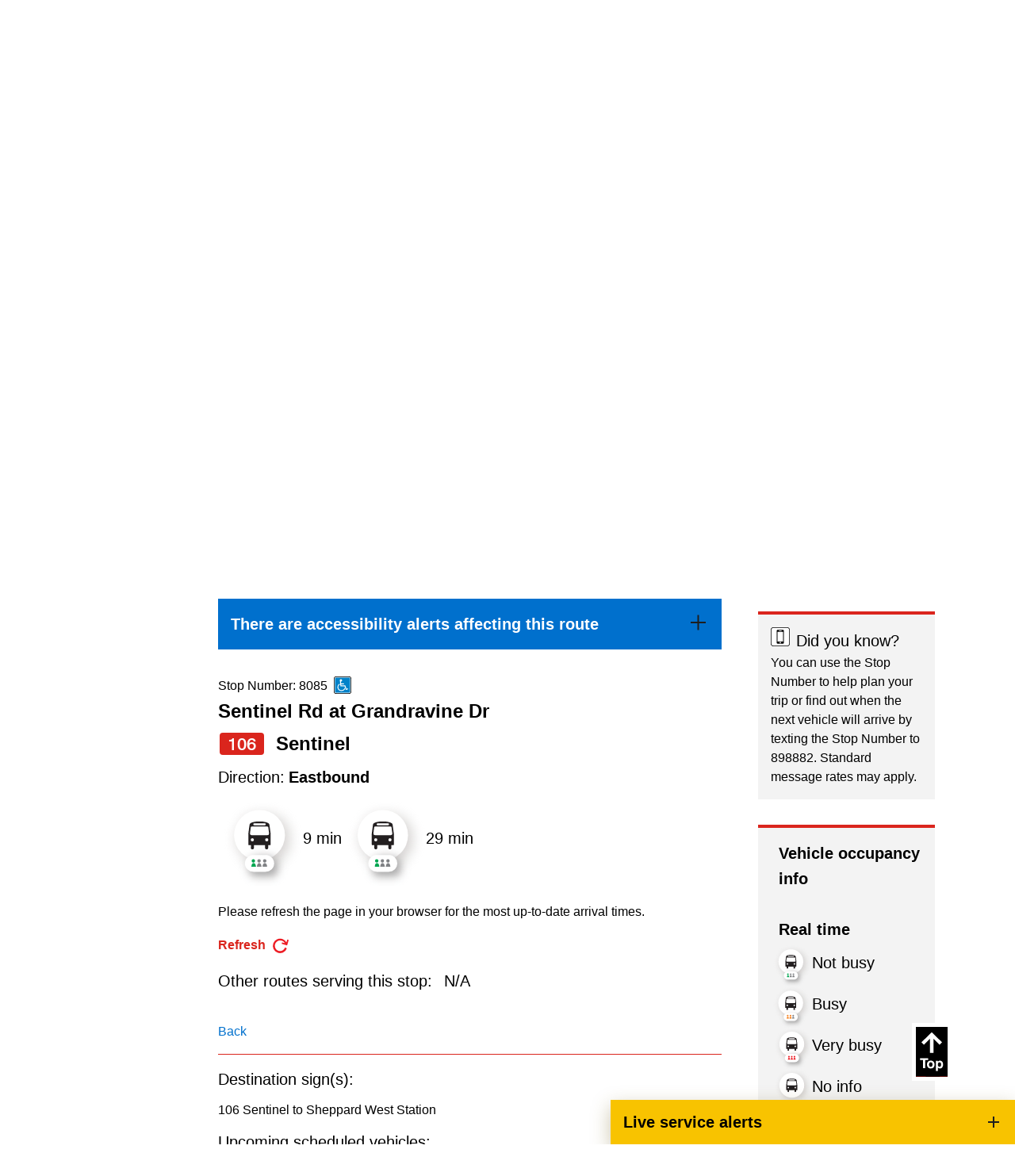

--- FILE ---
content_type: text/html; charset=utf-8
request_url: https://www.ttc.ca/routes-and-schedules/106/0/8085
body_size: 22514
content:



<!DOCTYPE html>
<!--[if lt IE 7]>      <html class="no-js lt-ie9 lt-ie8 lt-ie7"> <![endif]-->
<!--[if IE 7]>         <html class="no-js lt-ie9 lt-ie8"> <![endif]-->
<!--[if IE 8]>         <html class="no-js lt-ie9"> <![endif]-->
<!--[if gt IE 8]><!-->
<html class="no-js" lang="en">
<!--<![endif]-->
<head>
<link href="https://cdn.ttc.ca/-/media/Feature/XA-Extensions/iotaCSS/iotaCSS/Styles/optimized-min.css?rev=0fdfeea791df49f9b348acdba9c76b4e&t=20201028T150838Z&hash=25B2C6B1DED98BFC20B318A2A5229C14" rel="stylesheet"><link href="https://cdn.ttc.ca/-/media/Base-Themes/Core-Libraries/styles/optimized-min.css?rev=3e2162d4e07a45dcbd1a4c6dfe759254&t=20230815T125931Z&hash=60898165C3C36BB8C149E1D2667AEED4" rel="stylesheet"><link href="https://cdn.ttc.ca/-/media/Base-Themes/Main-Theme/styles/optimized-min.css?rev=f1d93e1a3d63451390530cc869064f92&t=20230815T125933Z&hash=625E89E0D1306FC4840B1F02275B782C" rel="stylesheet"><link href="https://cdn.ttc.ca/-/media/Themes/TTC/DevProto/Site/styles/optimized-min.css?rev=36c96f68c9b5437781ba37fdd1b24df6&t=20251222T021909Z&hash=0BA032E35604A18C4B09E688B149A650" rel="stylesheet">

    
    


<title>Bus RouteNumber 106 Sentinel Sentinel Rd at Grandravine Dr</title>
<meta name="description" content="Regular service Operates all day, every day, until 1 a.m. " />
<meta property="og:title" content="Bus RouteNumber 106 Sentinel Sentinel Rd at Grandravine Dr">
<meta property="og:url" content="https://www.ttc.ca/routes-and-schedules/106/0/8085">
<meta property="og:description" content="Regular service Operates all day, every day, until 1 a.m. ">
<meta name="keywords" content="ttc, bus route, Toronto, transit, bus, streetcar, subway, RT, Metropass">
    <link href="/-/media/Project/TTC/Deployed/Icons/favicon.ico?rev=a770e87d5cd6430a8af6922fdd1cc1b6" rel="shortcut icon" />




<meta property="twitter:title"  content="Routes & schedules"><meta property="twitter:card"  content="summary_large_image">

    <meta name="viewport" content="width=device-width, initial-scale=1" />


  <!-- Google Tag Manager -->
  <script>
(function(w,d,s,l,i){w[l]=w[l]||[];w[l].push({'gtm.start':
new Date().getTime(),event:'gtm.js'});var f=d.getElementsByTagName(s)[0],
j=d.createElement(s),dl=l!='dataLayer'?'&l='+l:'';j.async=true;j.src=
'https://www.googletagmanager.com/gtm.js?id='+i+dl+ '&gtm_auth=jbJKUSYQvSaFC0nVv1RY6g&gtm_preview=env-9&gtm_cookies_win=x';f.parentNode.insertBefore(j,f);
})(window,document,'script','dataLayer','GTM-P2FJF4');</script>
  <!-- End Google Tag Manager -->

    <script src="https://ajax.googleapis.com/ajax/libs/jquery/3.5.1/jquery.min.js"></script>
</head>
<body class="default-device bodyclass">
    



  <!-- Google Tag Manager (noscript) -->
  <noscript>
    <iframe src="https://www.googletagmanager.com/ns.html?id=GTM-P2FJF4&gtm_auth=jbJKUSYQvSaFC0nVv1RY6g&gtm_preview=env-9&gtm_cookies_win=x"
            height="0" width="0" style="display:none;visibility:hidden" title="Google Tag Manager"></iframe>
  </noscript>
  <!-- End Google Tag Manager (noscript) -->

    
<!-- #wrapper -->
<div id="wrapper">
  <!-- #header -->
  <header>
    <div id="header" class="">
      <div>
        




<div class="component container u-1/1 o-grid__col c-beta__container u-bgcolor-black u-color-primary-contrast">
    <div class="component-content" >

<div class="component plain-html u-1/1 o-grid__col">
    <div class="component-content">
<p></p>    </div>
</div>    </div>
</div>


<div class="component container o-grid__col">
    <div class="component-content" >



<div class="component link u-1/1 o-grid__col">
    <div class="component-content">

<div class="u-visible-on-focus c-button c-button--primary u-mb-none field-link"><a data-variantfieldname="Link" href="#main-content" data-variantitemid="{21F1F05E-E6CA-4166-AEDD-3C8FE82B9D32}">Skip to main content</a></div>    </div>
</div>


<div class="component o-container u-1/1 o-grid__col o-container--large c-header__top c-header__top">
  <div class="component-content" >
    
<div class="row component column-splitter o-grid">
        <div class="u-2/5 u-1/3@sm u-1/3@md u-1/3@wide o-grid__col o-grid__col">
            

<div class="component image u-1/1 u-push-1/6@sm o-grid__col c-header__top-logo">
    <div class="component-content">
<a title="Logo" href="https://www.ttc.ca/" id="site-logo"><img src="https://cdn.ttc.ca/-/media/Project/TTC/DevProto/Icons/TTC-LOGO.svg?h=80&amp;iar=0&amp;w=130&amp;rev=20c8051f87974a4bb512bc194f617ed3&amp;hash=8781C63BF2C55CCC84255EE6D350EB19" alt="TTC" width="130" height="80" data-variantitemid="{B02FFA18-F042-4C8E-9D1B-8494EE7023B6}" data-variantfieldname="Image" /></a>    </div>
</div>

        </div>
        <div class="u-3/5 u-2/3@sm u-2/3@md u-2/3@wide o-grid__col c-header__right o-grid__col">
            
<div class="row component column-splitter o-grid">
        <div class="u-1/1 u-1/6@sm u-4/6@md u-4/5@wide o-grid__col o-grid__col">
            
        </div>
        <div class="u-1/1 u-5/6@sm u-2/6@md u-2/5@wide o-grid__col o-grid__col">
            
<div class="row component column-splitter o-grid">
        <div class="u-1/2 o-grid__col o-grid__col">
            

<div class="component image file-type-icon-media-link u-1/1 o-grid__col position-right">
    <div class="component-content">
<a title="Search" href="https://www.ttc.ca/Search"><img src="https://cdn.ttc.ca/-/media/Project/TTC/DevProto/Icons/search.svg?h=25&amp;iar=0&amp;w=25&amp;rev=ab2d90f86ed54b679bf3e72135638ee4&amp;hash=58DCA829294CE46D8C795A606F7E7181" alt="Search" width="25" height="25" data-variantitemid="{08A4180B-7F92-4DBE-907F-58F0BD5D45B8}" data-variantfieldname="Image" /></a>    </div>
</div>

        </div>
        <div class="u-1/2 o-grid__col o-grid__col">
            


<div class="component link u-1/1 o-grid__col position-center position-left">
    <div class="component-content">

<div class="c-link--redsm c-type--bold field-link"><a data-variantfieldname="Link" href="https://www.ttc.ca/Translate" data-variantitemid="{8CD41475-D24F-46AF-8628-68AE865831BD}">Translate</a></div>    </div>
</div>
        </div>
</div>
        </div>
</div>
        </div>
</div>
  </div>
</div>
    </div>
</div>


<div class="component container u-1/1 o-grid__col c-navigation">
    <div class="component-content" >



<div class="component o-container u-1/1 o-grid__col o-container@lg o-container--large">
  <div class="component-content" >
    
    <div class="component navigation ttc-main-navigation u-1/1 o-grid__col">
        <div class="component-content">
            <nav>

<ul class="clearfix">
        <li class=" level1 item0 odd first active rel-level1">
<a title="Routes and schedules" href="/routes-and-schedules"><div><div class="navigation-icon field-navigationicon"><img src="https://cdn.ttc.ca/-/media/Project/TTC/DevProto/Icons/schedules.svg?h=24&amp;iar=0&amp;w=24&amp;rev=f3a04e81ec114a18aceb7b71211695d5&amp;hash=F58BC90D7DB2BB6D8548BE858D119C09" alt="An open map with a clock on its bottom right corner" width="24" height="24" data-variantitemid="{C9B173C3-5BD1-4D0E-850D-849AC22E855A}" data-variantfieldname="NavigationIcon" /></div><div class="navigation-title field-navigationtitle">Routes & schedules</div></div></a>        </li>
        <li class=" level1 item1 even rel-level1">
<a title="Fares-and-passes" href="/Fares-and-passes"><div><div class="navigation-icon field-navigationicon"><img src="https://cdn.ttc.ca/-/media/Project/TTC/DevProto/Icons/Menu-Bar-Icons/fares-passes.svg?iar=0&amp;rev=8e1a0061e6764bc383fe1d505571631c&amp;hash=8E27962C07801D9DF1FAA62B68DC3C15" alt="" data-variantitemid="{C89FC3A8-2E81-421C-B864-84E40A8A4B17}" data-variantfieldname="NavigationIcon" /></div><div class="navigation-title field-navigationtitle">Fares & passes</div></div></a>        </li>
        <li class=" level1 item2 odd rel-level1">
<a title="Service advisories" href="/service-advisories"><div><div class="navigation-icon field-navigationicon"><img src="https://cdn.ttc.ca/-/media/Project/TTC/DevProto/Icons/Menu-Bar-Icons/service-advisories.svg?iar=0&amp;rev=90d605bbe82c4b25bdf180a3c977e81b&amp;hash=491BEFD182427C64D7E1F240CEA5E7B9" alt="" data-variantitemid="{70CF8FC2-7E46-4DF7-8332-038CBBDF5DB5}" data-variantfieldname="NavigationIcon" /></div><div class="navigation-title field-navigationtitle">Service advisories</div></div></a>        </li>
        <li class=" level1 item3 even rel-level1">
<a title="Customer service" href="/customer-service"><div><div class="navigation-icon field-navigationicon"><img src="https://cdn.ttc.ca/-/media/Project/TTC/DevProto/Icons/Menu-Bar-Icons/customer-service.svg?iar=0&amp;rev=fd6dcc165dba4de6a1d67bce09a22a6f&amp;hash=2E853FA50FBB672EDD7EA695F4D85A1F" alt="" data-variantitemid="{99A781B7-F43E-45E3-AFAC-DC9C64AC1EBE}" data-variantfieldname="NavigationIcon" /></div><div class="navigation-title field-navigationtitle">Customer service</div></div></a>        </li>
        <li class=" level1 item4 odd rel-level1">
<a title="Wheel-Trans" href="/wheel-trans"><div><div class="navigation-icon field-navigationicon"><img src="https://cdn.ttc.ca/-/media/Images/Menu/WheelTrans-icon.svg?h=150&amp;iar=0&amp;w=150&amp;rev=2b61b5711cd448ac8bd8e1163725e96c&amp;hash=47CD5ABA6053735FD030A7A4077C23E5" alt="A bus with a stick figure sitting in a wheel-chair in its centre" width="150" height="150" data-variantitemid="{CD34D46D-9A50-4954-8AAF-0993B5229FBC}" data-variantfieldname="NavigationIcon" /></div><div class="navigation-title field-navigationtitle">Wheel-Trans</div></div></a>        </li>
        <li class=" level1 item5 even rel-level1">
<a title="Accessibility" href="/accessibility"><div><div class="navigation-icon field-navigationicon"><img src="https://cdn.ttc.ca/-/media/Project/TTC/DevProto/Icons/accessibility-revised.svg?iar=0&amp;rev=99ce4fe22d45431096a58a5a515a346a&amp;hash=9ADDD028888ABD9789736FB55893A0B2" alt="Accessibility icon" data-variantitemid="{68C2FB53-5725-4650-BB1C-D87CFA6D42CD}" data-variantfieldname="NavigationIcon" /></div><div class="navigation-title field-navigationtitle">Accessibility</div></div></a>        </li>
        <li class=" level1 item6 odd rel-level1">
<a title="Riding the TTC" href="/riding-the-ttc"><div><div class="navigation-icon field-navigationicon"><img src="https://cdn.ttc.ca/-/media/Images/Menu/RidingTheTTC-icon.svg?h=150&amp;iar=0&amp;w=150&amp;rev=4a3960bf44794619b3d86ba319ccb6da&amp;hash=C6FB8BAC84A419E1ABFFAA81505DE036" alt="An outline of a bus next to a bus stop pole" width="150" height="150" data-variantitemid="{062BEEEA-829B-4276-BAB7-542094623B65}" data-variantfieldname="NavigationIcon" /></div><div class="navigation-title field-navigationtitle">Riding the TTC</div></div></a>        </li>
        <li class=" level1 item7 even rel-level1">
<a title="News" href="/news"><div><div class="navigation-icon field-navigationicon"><img src="https://cdn.ttc.ca/-/media/Images/Menu/News-icon.svg?h=150&amp;iar=0&amp;w=150&amp;rev=ce3293701f004a80a65048be71613a6e&amp;hash=33A8A21610C4366D9FCAA1AFAC238CA4" alt="A megaphone with lines indicating sounds coming out of it" width="150" height="150" data-variantitemid="{0F15E743-E24D-4EC4-A75D-697058356027}" data-variantfieldname="NavigationIcon" /></div><div class="navigation-title field-navigationtitle">News</div></div></a>        </li>
        <li class=" level1 item8 odd rel-level1">
<a title="Diversity" href="/Diversity"><div><div class="navigation-icon field-navigationicon"><img src="https://cdn.ttc.ca/-/media/Project/TTC/DevProto/Icons/diversity.svg?h=24&amp;iar=0&amp;w=24&amp;rev=d1a2ef903fe14dc6823e5b1ff3dcb956&amp;hash=A0AFEE0D6D841AE9D182A812728E2E32" alt="Diversity," width="24" height="24" data-variantitemid="{2F7C7DB1-1B68-4C28-A256-B957EB491E2F}" data-variantfieldname="NavigationIcon" /></div><div class="navigation-title field-navigationtitle">Diversity</div></div></a>        </li>
        <li class=" level1 item9 even rel-level1">
<a title="Trip planner" href="/trip-planner"><div><div class="navigation-icon field-navigationicon"><img src="https://cdn.ttc.ca/-/media/Project/TTC/DevProto/Icons/Menu-Bar-Icons/trip-planner.svg?iar=0&amp;rev=32f58273681b448395db0ca412370a16&amp;hash=0463D7100532F639E3CB3678FB447B1F" alt="" data-variantitemid="{F76C341D-A13E-49D0-8202-6194A8BDE434}" data-variantfieldname="NavigationIcon" /></div><div class="navigation-title field-navigationtitle">Trip planner</div></div></a>        </li>
        <li class=" level1 item10 odd last rel-level1">
<a title="TTCshop" href="/TTCshop"><div><div class="navigation-icon field-navigationicon"><img src="https://cdn.ttc.ca/-/media/Project/TTC/DevProto/Icons/ttcshop.svg?iar=0&amp;rev=1e3a2fb4a9fa4e8597c8f8f8151be077&amp;hash=A2075BE600AA57A41B9386CE6E34C078" alt="A shopping cart with a TTC logo" data-variantitemid="{80B655AF-77BA-4C2A-B85F-ACDF132248E5}" data-variantfieldname="NavigationIcon" /></div><div class="navigation-title field-navigationtitle">TTC Shop</div></div></a>        </li>
</ul>
            </nav>
        </div>
    </div>

  </div>
</div>
    </div>
</div>
      </div>
    </div>
  </header>
  <!-- /#header -->
  <!-- #content -->
  <main>
    <div id="content" class="">
      <div>
        



<div class="component row-splitter">
        <div class="o-grid__col">
            <div >
                


<div class="component o-container u-1/1 o-grid__col">
  <div class="component-content" >
    
  </div>
</div>

            </div>
        </div>
        <div class="o-grid__col">
            <div >
                


<div class="component o-container u-1/1 o-grid__col">
  <div class="component-content" >
    
  </div>
</div>

            </div>
        </div>
</div>




<div class="component container u-1/1 o-grid__col">
    <div class="component-content" >



<div class="component schedule u-1/1 o-grid__col">


        <div class="component-content">

            <div data-react-hook data-react-component="Schedule" data-react-props='{&quot;ntasendpointaddress&quot;:&quot;https://ntas.ttc.ca&quot;,&quot;stations&quot;:[{&quot;StopCode&quot;:&quot;16295|16296&quot;,&quot;ThumbnailImage&quot;:&quot;https://cdn.ttc.ca/-/media/Project/TTC/DevProto/Images/Home/subway-stations/Line-6-Station-header-generic.jpg?w=600\u0026rev=472072329a254d57a6fbe005b98d0f92\u0026hash=5E6F9F23F1D9F6429018D5C1C9A9F5F0&quot;,&quot;Url&quot;:&quot;https://www.ttc.ca/subway-stations/albion-station&quot;},{&quot;StopCode&quot;:&quot;13760|13759&quot;,&quot;ThumbnailImage&quot;:&quot;https://cdn.ttc.ca/-/media/Project/TTC/DevProto/Images/Home/subway-stations/Bathurst-Station.jpg?w=600\u0026rev=d06b8ecba6834aa5b6652025cf689089\u0026hash=4FCD12063D09020CD3AC74E8A5FC847F&quot;,&quot;Url&quot;:&quot;https://www.ttc.ca/subway-stations/bathurst-station&quot;},{&quot;StopCode&quot;:&quot;16317|16318&quot;,&quot;ThumbnailImage&quot;:&quot;https://cdn.ttc.ca/-/media/Project/TTC/DevProto/Images/Home/subway-stations/Line-6/TTC25-Line6_Driftwood-WBCrops-Dec2-5553.jpg?w=600\u0026rev=7ebb7c4f7c9946b6bf92660e76b0e522\u0026hash=B160CEF49E0194F6DC4EE9D9BED0C0FC&quot;,&quot;Url&quot;:&quot;https://www.ttc.ca/subway-stations/driftwood-station&quot;},{&quot;StopCode&quot;:&quot;16306|16305&quot;,&quot;ThumbnailImage&quot;:&quot;https://cdn.ttc.ca/-/media/Project/TTC/DevProto/Images/Home/subway-stations/Line-6/TTC25-Line6_Duncanwoods-WBCrops-Dec2-5713.jpg?w=600\u0026rev=453525be5905444883c19669e9ee697b\u0026hash=DD11CE494FCB3610897D96D610671B29&quot;,&quot;Url&quot;:&quot;https://www.ttc.ca/subway-stations/duncanwoods-station&quot;},{&quot;StopCode&quot;:&quot;16309|16310&quot;,&quot;ThumbnailImage&quot;:&quot;https://cdn.ttc.ca/-/media/Project/TTC/DevProto/Images/Home/subway-stations/Line-6/TTC25-Line6_Emery-WBCrops-Dec2-5634-1.jpg?w=600\u0026rev=3ec472e51e324494a1b78fce266ff580\u0026hash=D655AC762CA2CCAE12BABEA403D01B7C&quot;,&quot;Url&quot;:&quot;https://www.ttc.ca/subway-stations/emery-station&quot;},{&quot;StopCode&quot;:&quot;16290|16289&quot;,&quot;ThumbnailImage&quot;:&quot;https://cdn.ttc.ca/-/media/Project/TTC/DevProto/Images/Home/subway-stations/Line-6/Humber-College-Station.jpg?w=600\u0026rev=cb5415296dde4c34a6dfb727ac9cfe4a\u0026hash=FF8F42518E88BFB1ECD07BE6CE766428&quot;,&quot;Url&quot;:&quot;https://www.ttc.ca/subway-stations/humber-college-station&quot;},{&quot;StopCode&quot;:&quot;16315|16316&quot;,&quot;ThumbnailImage&quot;:&quot;https://cdn.ttc.ca/-/media/Project/TTC/DevProto/Images/Home/subway-stations/Line-6-Station-header-generic.jpg?w=600\u0026rev=472072329a254d57a6fbe005b98d0f92\u0026hash=5E6F9F23F1D9F6429018D5C1C9A9F5F0&quot;,&quot;Url&quot;:&quot;https://www.ttc.ca/subway-stations/jane-and-finch-station&quot;},{&quot;StopCode&quot;:&quot;16293|16294&quot;,&quot;ThumbnailImage&quot;:&quot;https://cdn.ttc.ca/-/media/Project/TTC/DevProto/Images/Home/subway-stations/Line-6/TTC25-Line6_MartinGrove-WBCrops-Dec4-5996_1895x480.jpg?w=600\u0026rev=8efa47bb71834781bb0ad31209e1bb50\u0026hash=48DE6781C5B19F36F66BA13EDEFD0AEF&quot;,&quot;Url&quot;:&quot;https://www.ttc.ca/subway-stations/martin-grove-station&quot;},{&quot;StopCode&quot;:&quot;16307|16308&quot;,&quot;ThumbnailImage&quot;:&quot;https://cdn.ttc.ca/-/media/Project/TTC/DevProto/Images/Home/subway-stations/Line-6/TTC25-Line6_MilvanRumike-WBCrops-Dec4-5888_1895x480.jpg?w=600\u0026rev=2de30553d8f546b2a111e865d64365be\u0026hash=D0CEBA4A252B3B7488B6CDE633B6B4B5&quot;,&quot;Url&quot;:&quot;https://www.ttc.ca/subway-stations/milvan-rumike-station&quot;},{&quot;StopCode&quot;:&quot;&quot;,&quot;ThumbnailImage&quot;:&quot;https://cdn.ttc.ca/-/media/Project/TTC/DevProto/Images/Home/subway-stations/MountDennis-Station-New.jpg?w=600\u0026rev=49785b40ca7a49cd8612025352c223a2\u0026hash=F98222AB278106649984DCD6E95B704C&quot;,&quot;Url&quot;:&quot;https://www.ttc.ca/subway-stations/Mount-Dennis-Station&quot;},{&quot;StopCode&quot;:&quot;16300|16299&quot;,&quot;ThumbnailImage&quot;:&quot;https://cdn.ttc.ca/-/media/Project/TTC/DevProto/Images/Home/subway-stations/Line-6/TTC25-Line6_MountOlive-WBCrops-Dec4-6053_1895x480.jpg?w=600\u0026rev=eedbf7ec7ac1499b96ea7a14f541ce6c\u0026hash=3A1BD11FBB96361EBD4DAD3CC5285768&quot;,&quot;Url&quot;:&quot;https://www.ttc.ca/subway-stations/mount-olive-station&quot;},{&quot;StopCode&quot;:&quot;16313|16314&quot;,&quot;ThumbnailImage&quot;:&quot;https://cdn.ttc.ca/-/media/Project/TTC/DevProto/Images/Home/subway-stations/Line-6/TTC25-Line6_NorFinchOakdale-WBCrops-Dec2-5444.jpg?w=600\u0026rev=1e49d8ef80d74db4b6fcf73b2fd9b364\u0026hash=3DDAB8ED27F2E2C143180A5D4013CFA4&quot;,&quot;Url&quot;:&quot;https://www.ttc.ca/subway-stations/norfinch-oakdale-station&quot;},{&quot;StopCode&quot;:&quot;16304|16303&quot;,&quot;ThumbnailImage&quot;:&quot;https://cdn.ttc.ca/-/media/Project/TTC/DevProto/Images/Home/subway-stations/Line-6/TTC25-Line6_Pearldale-WBCrops-Dec2-5670-1.jpg?w=600\u0026rev=af25ff6e69bd4ee1897fd764b59919a6\u0026hash=A547442843B6AE6449C23A98EFF8BD2E&quot;,&quot;Url&quot;:&quot;https://www.ttc.ca/subway-stations/pearldale-station&quot;},{&quot;StopCode&quot;:&quot;16302|16301&quot;,&quot;ThumbnailImage&quot;:&quot;https://cdn.ttc.ca/-/media/Project/TTC/DevProto/Images/Home/subway-stations/Line-6/TTC25-Line6_RowntreeMills-WBCrops-Dec4-5916_1895x480.jpg?w=600\u0026rev=f4bb39264e5d40659ea3db61c00b97e7\u0026hash=D99614B7070B3A79D9CDA909397FD65D&quot;,&quot;Url&quot;:&quot;https://www.ttc.ca/subway-stations/rowntree-mills-station&quot;},{&quot;StopCode&quot;:&quot;16321|16322&quot;,&quot;ThumbnailImage&quot;:&quot;https://cdn.ttc.ca/-/media/Project/TTC/DevProto/Images/Home/subway-stations/Line-6/TTC25-Line6_Sentinel-WBCrops-Dec2-5537.jpg?w=600\u0026rev=1c8a2b9495174c509e7985b37509d43d\u0026hash=AF5C47F731E8B05757D76BD7D94CDF1E&quot;,&quot;Url&quot;:&quot;https://www.ttc.ca/subway-stations/sentinel-station&quot;},{&quot;StopCode&quot;:&quot;16312|16311&quot;,&quot;ThumbnailImage&quot;:&quot;https://cdn.ttc.ca/-/media/Project/TTC/DevProto/Images/Home/subway-stations/Line-6/TTC25-Line6_SignetArrow-WBCrops-Dec2-5640_1895x480.jpg?w=600\u0026rev=d1ebd34b5ffb490ba4ddd40363261668\u0026hash=B5F15D6687FD9603CF58BCC95919F787&quot;,&quot;Url&quot;:&quot;https://www.ttc.ca/subway-stations/signet-arrow-station&quot;},{&quot;StopCode&quot;:&quot;16298|16297&quot;,&quot;ThumbnailImage&quot;:&quot;https://cdn.ttc.ca/-/media/Project/TTC/DevProto/Images/Home/subway-stations/Line-6/TTC25-Line6_Stevenson-WBCrops-Dec4-5932_1895x480.jpg?w=600\u0026rev=b146046eef4f4f32b7f83bae5502773c\u0026hash=2503291A8F1577A728BF376DC5047685&quot;,&quot;Url&quot;:&quot;https://www.ttc.ca/subway-stations/stevenson-station&quot;},{&quot;StopCode&quot;:&quot;16319|16320&quot;,&quot;ThumbnailImage&quot;:&quot;https://cdn.ttc.ca/-/media/Project/TTC/DevProto/Images/Home/subway-stations/Line-6/TTC25-Line6_Tobermory-WBCrops-Dec2-5476.jpg?w=600\u0026rev=fc69e5724e0840b58838fe56750fd8b4\u0026hash=4FB5B51666F9BBDD4B8E2B6B28D8505C&quot;,&quot;Url&quot;:&quot;https://www.ttc.ca/subway-stations/tobermory-station&quot;},{&quot;StopCode&quot;:&quot;16291|16292&quot;,&quot;ThumbnailImage&quot;:&quot;https://cdn.ttc.ca/-/media/Project/TTC/DevProto/Images/Home/subway-stations/Line-6/TTC25-Line6_Westmore-WBCrops-Dec4-5979_1895x480.jpg?w=600\u0026rev=6adc064e949b4a48b481f1a97d0c7f3e\u0026hash=6843D1547E7E4157AB585881E0A13EC2&quot;,&quot;Url&quot;:&quot;https://www.ttc.ca/subway-stations/westmore-station&quot;},{&quot;StopCode&quot;:&quot;13758|13757&quot;,&quot;ThumbnailImage&quot;:&quot;https://cdn.ttc.ca/-/media/Project/TTC/DevProto/Images/Home/subway-stations/Bay-Station.jpg?w=600\u0026rev=aa8559aace6846a88f4411823eddf22e\u0026hash=6F8469E728D85F30B068A988D136DA13&quot;,&quot;Url&quot;:&quot;https://www.ttc.ca/subway-stations/bay-station&quot;},{&quot;StopCode&quot;:&quot;13844|13843&quot;,&quot;ThumbnailImage&quot;:&quot;https://cdn.ttc.ca/-/media/Project/TTC/DevProto/Images/Home/subway-stations/Bayview-Station.jpg?w=600\u0026rev=06614bb0515047cf83d6d7cf8931f281\u0026hash=50D8F81A303EE2258F1974B807969E8F&quot;,&quot;Url&quot;:&quot;https://www.ttc.ca/subway-stations/bayview-station&quot;},{&quot;StopCode&quot;:&quot;13846|13845&quot;,&quot;ThumbnailImage&quot;:&quot;https://cdn.ttc.ca/-/media/Project/TTC/DevProto/Images/Home/subway-stations/Bessarion-Station.jpg?w=600\u0026rev=d609d92d16164e1e9734a12ed7816323\u0026hash=58AB8ABE95307435D2987C1D836FBE61&quot;,&quot;Url&quot;:&quot;https://www.ttc.ca/subway-stations/bessarion-station&quot;},{&quot;StopCode&quot;:&quot;13863|13864|13755|13756&quot;,&quot;ThumbnailImage&quot;:&quot;https://cdn.ttc.ca/-/media/Project/TTC/DevProto/Images/Home/subway-stations/Bloor-Yonge-Station.jpg?w=600\u0026rev=324c4f9522234ae5ba77a7e3ae37def7\u0026hash=9D420298DB159E074C81DB86F7E001C5&quot;,&quot;Url&quot;:&quot;https://www.ttc.ca/subway-stations/bloor-yonge-station&quot;},{&quot;StopCode&quot;:&quot;13750|13749&quot;,&quot;ThumbnailImage&quot;:&quot;https://cdn.ttc.ca/-/media/Project/TTC/DevProto/Images/Home/subway-stations/Broadview-Station.jpg?w=600\u0026rev=9dae55d1592f4f9fb28128155f57703d\u0026hash=5BB9B30C80F415B40ED4D0FAF5D94C3B&quot;,&quot;Url&quot;:&quot;https://www.ttc.ca/subway-stations/broadview-station&quot;},{&quot;StopCode&quot;:&quot;13752|13751&quot;,&quot;ThumbnailImage&quot;:&quot;https://cdn.ttc.ca/-/media/Project/TTC/DevProto/Images/Home/subway-stations/CastleFrank-Station.jpg?w=600\u0026rev=012c109fa15a4af5ba0274e17559727b\u0026hash=3C64675F714F315034789CE8E51979D9&quot;,&quot;Url&quot;:&quot;https://www.ttc.ca/subway-stations/castle-frank-station&quot;},{&quot;StopCode&quot;:&quot;13747|13748&quot;,&quot;ThumbnailImage&quot;:&quot;https://cdn.ttc.ca/-/media/Project/TTC/DevProto/Images/Home/subway-stations/Chester-Station.jpg?w=600\u0026rev=5cd51b59ac724958b8765656d5a73667\u0026hash=DA8DDE4CC13AD19F74961D0376D7FD35&quot;,&quot;Url&quot;:&quot;https://www.ttc.ca/subway-stations/chester-station&quot;},{&quot;StopCode&quot;:&quot;13761|13762&quot;,&quot;ThumbnailImage&quot;:&quot;https://cdn.ttc.ca/-/media/Project/TTC/DevProto/Images/Home/subway-stations/Christie-Station.jpg?w=600\u0026rev=99a74e76222b4924b4cd69cfc5d92327\u0026hash=F280EFAE52B80C1BECA4C5780A420856&quot;,&quot;Url&quot;:&quot;https://www.ttc.ca/subway-stations/christie-station&quot;},{&quot;StopCode&quot;:&quot;13807|13808&quot;,&quot;ThumbnailImage&quot;:&quot;https://cdn.ttc.ca/-/media/Project/TTC/DevProto/Images/Home/subway-stations/College-Station.jpg?w=600\u0026rev=4e44d3b0adbe43698402551f459a2d59\u0026hash=FC01481C888CD88CC5D2D3C6629A2F01&quot;,&quot;Url&quot;:&quot;https://www.ttc.ca/subway-stations/college-station&quot;},{&quot;StopCode&quot;:&quot;13739|13740&quot;,&quot;ThumbnailImage&quot;:&quot;https://cdn.ttc.ca/-/media/Project/TTC/DevProto/Images/Home/subway-stations/Coxwell-Station.jpg?w=600\u0026rev=3ef371e6d9f34aba9bc85809763de492\u0026hash=A29EE7C411A9F8532F5484A94BA3A4B4&quot;,&quot;Url&quot;:&quot;https://www.ttc.ca/subway-stations/coxwell-station&quot;},{&quot;StopCode&quot;:&quot;13798|13797&quot;,&quot;ThumbnailImage&quot;:&quot;https://cdn.ttc.ca/-/media/Project/TTC/DevProto/Images/Home/subway-stations/Davisville-Station.jpg?w=600\u0026rev=b22c330a745c4477b96afcaa49a22900\u0026hash=07785BE534B1740B1DC69F8741424977&quot;,&quot;Url&quot;:&quot;https://www.ttc.ca/subway-stations/davisville-station&quot;},{&quot;StopCode&quot;:&quot;13744|13743&quot;,&quot;ThumbnailImage&quot;:&quot;https://cdn.ttc.ca/-/media/Project/TTC/DevProto/Images/Home/subway-stations/Donlands-Station.jpg?w=600\u0026rev=962cda0ca071482b8198d05c9d64bdd0\u0026hash=D90625C22DC7CAA35D046B10BBD883F0&quot;,&quot;Url&quot;:&quot;https://www.ttc.ca/subway-stations/donlands-station&quot;},{&quot;StopCode&quot;:&quot;14949|14109&quot;,&quot;ThumbnailImage&quot;:&quot;https://cdn.ttc.ca/-/media/Project/TTC/DevProto/Images/Home/subway-stations/DonMills-Station.jpg?w=600\u0026rev=d03f63323ef4438888fee6c3ba89c12f\u0026hash=4E72930D9B7CD338201C9FA088D692C5&quot;,&quot;Url&quot;:&quot;https://www.ttc.ca/subway-stations/don-mills-station&quot;},{&quot;StopCode&quot;:&quot;15665|15664&quot;,&quot;ThumbnailImage&quot;:&quot;https://cdn.ttc.ca/-/media/Project/TTC/DevProto/Images/Home/subway-stations/Downview-Park-Station.jpg?w=600\u0026rev=31ebfdabd7ba412f8b1545b3287af57c\u0026hash=6000DEDC9C8ED9C88970EDD79396AC09&quot;,&quot;Url&quot;:&quot;https://www.ttc.ca/subway-stations/downsview-park-station&quot;},{&quot;StopCode&quot;:&quot;13766|13765&quot;,&quot;ThumbnailImage&quot;:&quot;https://cdn.ttc.ca/-/media/Project/TTC/DevProto/Images/Home/subway-stations/Dufferin-Station.jpg?w=600\u0026rev=6a1764ae5c144bfab00998be144e831c\u0026hash=27A7ACEECD63C986586AF635736DE759&quot;,&quot;Url&quot;:&quot;https://www.ttc.ca/subway-stations/dufferin-station&quot;},{&quot;StopCode&quot;:&quot;13809|13810&quot;,&quot;ThumbnailImage&quot;:&quot;https://cdn.ttc.ca/-/media/Project/TTC/DevProto/Images/Home/subway-stations/TMU-Station.jpg?w=600\u0026rev=1ecfd9bff95b4ce6ad81092f3494c201\u0026hash=4AA3CB3788C45D7CB5BF1AA3EE512755&quot;,&quot;Url&quot;:&quot;https://www.ttc.ca/subway-stations/TMU-station&quot;},{&quot;StopCode&quot;:&quot;13770|13769&quot;,&quot;ThumbnailImage&quot;:&quot;https://cdn.ttc.ca/-/media/Project/TTC/DevProto/Images/Home/subway-stations/Dundas-West-Station.jpg?w=600\u0026rev=46f8c61a189542fb853407a8e7fdf0c8\u0026hash=2E31742B61E4D6814F240D2E10A17D9F&quot;,&quot;Url&quot;:&quot;https://www.ttc.ca/subway-stations/dundas-west-station&quot;},{&quot;StopCode&quot;:&quot;13827|13828&quot;,&quot;ThumbnailImage&quot;:&quot;https://cdn.ttc.ca/-/media/Project/TTC/DevProto/Images/Home/subway-stations/Dupont-Station.jpg?w=600\u0026rev=c5c68f5824e84813ab7fda5f856d9cf1\u0026hash=E542E98B8EB728281B83597AB8CEB146&quot;,&quot;Url&quot;:&quot;https://www.ttc.ca/subway-stations/dupont-station&quot;},{&quot;StopCode&quot;:&quot;13795|13796&quot;,&quot;ThumbnailImage&quot;:&quot;https://cdn.ttc.ca/-/media/Project/TTC/DevProto/Images/Home/subway-stations/Eglinton-Station.jpg?w=600\u0026rev=b6618f6a0d6e47718969e01036cecec5\u0026hash=1001B1588D765D8FAF67385386AF8D13&quot;,&quot;Url&quot;:&quot;https://www.ttc.ca/subway-stations/eglinton-station&quot;},{&quot;StopCode&quot;:&quot;13831|13832&quot;,&quot;ThumbnailImage&quot;:&quot;https://cdn.ttc.ca/-/media/Project/TTC/DevProto/Images/Home/subway-stations/Cedarvale-Station.jpg?w=600\u0026rev=5d9710c53d8741e8bde6e43bb1400a85\u0026hash=133E77DC4C2C193F6CF4EA5807342335&quot;,&quot;Url&quot;:&quot;https://www.ttc.ca/subway-stations/cedarvale-station&quot;},{&quot;StopCode&quot;:&quot;13728|13727&quot;,&quot;ThumbnailImage&quot;:&quot;https://cdn.ttc.ca/-/media/Project/TTC/DevProto/Images/Home/subway-stations/Ellesmere-Station.jpg?w=600\u0026rev=d5866bd879074f4da4342ea3116093f7\u0026hash=274113013F1961BC0C9746377F2F214F&quot;,&quot;Url&quot;:&quot;https://www.ttc.ca/subway-stations/ellesmere-station&quot;},{&quot;StopCode&quot;:&quot;14111|14944&quot;,&quot;ThumbnailImage&quot;:&quot;https://cdn.ttc.ca/-/media/Project/TTC/DevProto/Images/Home/subway-stations/Finch-Station.jpg?w=600\u0026rev=13a23ac32eaa4a18bb5b4273fbb4caee\u0026hash=729A85B56A5B483BC68A8DE13669E0FF&quot;,&quot;Url&quot;:&quot;https://www.ttc.ca/subway-stations/finch-station&quot;},{&quot;StopCode&quot;:&quot;15658|15659|16324|16323&quot;,&quot;ThumbnailImage&quot;:&quot;https://cdn.ttc.ca/-/media/Project/TTC/DevProto/Images/Home/subway-stations/Line-6/Finch-West-Image.png?w=600\u0026rev=bdef4a3ae4e2477dbde797b7c5d78f3e\u0026hash=22EC330F55C1771B50A1DB5622D594B0&quot;,&quot;Url&quot;:&quot;https://www.ttc.ca/subway-stations/finch-west-station&quot;},{&quot;StopCode&quot;:&quot;13834|13833&quot;,&quot;ThumbnailImage&quot;:&quot;https://cdn.ttc.ca/-/media/Project/TTC/DevProto/Images/Home/subway-stations/Glencairn-Station.jpg?w=600\u0026rev=bda903cf8ffe4a5d911e215e0fa48f5b\u0026hash=01FAB7B0FCA4B6E2D7229608DDF296FB&quot;,&quot;Url&quot;:&quot;https://www.ttc.ca/subway-stations/glencairn-station&quot;},{&quot;StopCode&quot;:&quot;13742|13741&quot;,&quot;ThumbnailImage&quot;:&quot;https://cdn.ttc.ca/-/media/Project/TTC/DevProto/Images/Home/subway-stations/Greenwood-Station.jpg?w=600\u0026rev=34e9579e84af4cfaad0c485fc5df963f\u0026hash=1ABE19E30CAAFE1E757BD0F455644A37&quot;,&quot;Url&quot;:&quot;https://www.ttc.ca/subway-stations/greenwood-station&quot;},{&quot;StopCode&quot;:&quot;13774|13773&quot;,&quot;ThumbnailImage&quot;:&quot;https://cdn.ttc.ca/-/media/Project/TTC/DevProto/Images/Home/subway-stations/High-Park-Station.jpg?w=600\u0026rev=979be3242a2944ae823d5f43ba9ffa40\u0026hash=E8BAC06B5988544368701262A7C0FB14&quot;,&quot;Url&quot;:&quot;https://www.ttc.ca/subway-stations/high-park-station&quot;},{&quot;StopCode&quot;:&quot;15660|15661&quot;,&quot;ThumbnailImage&quot;:&quot;https://cdn.ttc.ca/-/media/Project/TTC/DevProto/Images/Home/subway-stations/Highway-407-Station.jpg?w=600\u0026rev=dca9aaca63324d0db3b4ff8ae3a41682\u0026hash=87BF211CDF9E9AECDB4EA33EFF94A5C6&quot;,&quot;Url&quot;:&quot;https://www.ttc.ca/subway-stations/highway-407-station&quot;},{&quot;StopCode&quot;:&quot;13783|13784&quot;,&quot;ThumbnailImage&quot;:&quot;https://cdn.ttc.ca/-/media/Project/TTC/DevProto/Images/Home/subway-stations/Islington-Station.jpg?w=600\u0026rev=edbd1d1c557b464a9fe5ef29155def69\u0026hash=1B31B6767BFCAC6ABBBC931058379CE2&quot;,&quot;Url&quot;:&quot;https://www.ttc.ca/subway-stations/islington-station&quot;},{&quot;StopCode&quot;:&quot;13777|13778&quot;,&quot;ThumbnailImage&quot;:&quot;https://cdn.ttc.ca/-/media/Project/TTC/DevProto/Images/Home/subway-stations/Jane-Station.jpg?w=600\u0026rev=c68acd04bb0b4793bb3187fe37e860ec\u0026hash=6B1EF615208915540EB33B2A080DF89D&quot;,&quot;Url&quot;:&quot;https://www.ttc.ca/subway-stations/jane-station&quot;},{&quot;StopCode&quot;:&quot;13771|13772&quot;,&quot;ThumbnailImage&quot;:&quot;https://cdn.ttc.ca/-/media/Project/TTC/DevProto/Images/Home/subway-stations/Keele-Station.jpg?w=600\u0026rev=b12583bd01a641f69d3ee724242a2392\u0026hash=D0C73B091240980BACFE44E35190E1CA&quot;,&quot;Url&quot;:&quot;https://www.ttc.ca/subway-stations/keele-station&quot;},{&quot;StopCode&quot;:&quot;14947|13865&quot;,&quot;ThumbnailImage&quot;:&quot;https://cdn.ttc.ca/-/media/Project/TTC/DevProto/Images/Home/subway-stations/Kennedy-Station.jpg?w=600\u0026rev=ac036660ae254a19b288b6d86d20774f\u0026hash=5A0E56970EF2C8DB6B8766A4AA8404DD&quot;,&quot;Url&quot;:&quot;https://www.ttc.ca/subway-stations/kennedy-station&quot;},{&quot;StopCode&quot;:&quot;13814|13813&quot;,&quot;ThumbnailImage&quot;:&quot;https://cdn.ttc.ca/-/media/Project/TTC/DevProto/Images/Home/subway-stations/King-Station.jpg?w=600\u0026rev=95123fdb88d245a18864533c1bee6ac0\u0026hash=C0FB14C25B14FF1A64A93BA0D9FA1A64&quot;,&quot;Url&quot;:&quot;https://www.ttc.ca/subway-stations/king-station&quot;},{&quot;StopCode&quot;:&quot;13785|14948&quot;,&quot;ThumbnailImage&quot;:&quot;https://cdn.ttc.ca/-/media/Project/TTC/DevProto/Images/Home/subway-stations/Kipling-Station.jpg?w=600\u0026rev=a2241b7b980248599c7ad594f507cf72\u0026hash=AE64BB3A6A1381343F7462CB085C698B&quot;,&quot;Url&quot;:&quot;https://www.ttc.ca/subway-stations/kipling-station&quot;},{&quot;StopCode&quot;:&quot;13767|13768&quot;,&quot;ThumbnailImage&quot;:&quot;https://cdn.ttc.ca/-/media/Project/TTC/DevProto/Images/Home/subway-stations/Lansdowne-Station.jpg?w=600\u0026rev=047dd06fb0d1418b9987eec5ba4cea75\u0026hash=6D2086189D3BB22FBC4A6C77847A2AD4&quot;,&quot;Url&quot;:&quot;https://www.ttc.ca/subway-stations/lansdowne-station&quot;},{&quot;StopCode&quot;:&quot;&quot;,&quot;ThumbnailImage&quot;:&quot;https://cdn.ttc.ca/-/media/Project/TTC/DevProto/Images/Home/subway-stations/Lawrence-East-Station.jpg?w=600\u0026rev=2e703890820c4fa4b025c68ad5232fa7\u0026hash=E40E8CE2B46DB643E01FB7A683292AE5&quot;,&quot;Url&quot;:&quot;https://www.ttc.ca/subway-stations/lawrence-east-station&quot;},{&quot;StopCode&quot;:&quot;13794|13793&quot;,&quot;ThumbnailImage&quot;:&quot;https://cdn.ttc.ca/-/media/Project/TTC/DevProto/Images/Home/subway-stations/Lawrence-Station.jpg?w=600\u0026rev=98ab36f1597540529efcab941bd5f8f8\u0026hash=B079B8FB75CE65286767535EF825039F&quot;,&quot;Url&quot;:&quot;https://www.ttc.ca/subway-stations/lawrence-station&quot;},{&quot;StopCode&quot;:&quot;13835|13836&quot;,&quot;ThumbnailImage&quot;:&quot;https://cdn.ttc.ca/-/media/Project/TTC/DevProto/Images/Home/subway-stations/Lawrence-West-Station.jpg?w=600\u0026rev=1009d7433ef547f6bb5c88023b1a8f05\u0026hash=0ED7C9B1B4472698D45BE55CB6EE7140&quot;,&quot;Url&quot;:&quot;https://www.ttc.ca/subway-stations/lawrence-west-station&quot;},{&quot;StopCode&quot;:&quot;13848|13847&quot;,&quot;ThumbnailImage&quot;:&quot;https://cdn.ttc.ca/-/media/Project/TTC/DevProto/Images/Home/subway-stations/Leslie-Station.jpg?w=600\u0026rev=c0be9f3db24e45d9a2b91a9e918532d1\u0026hash=0A29023A286AF4C1CBF13E1AD7FC09A9&quot;,&quot;Url&quot;:&quot;https://www.ttc.ca/subway-stations/leslie-station&quot;},{&quot;StopCode&quot;:&quot;13736|13735&quot;,&quot;ThumbnailImage&quot;:&quot;https://cdn.ttc.ca/-/media/Project/TTC/DevProto/Images/Home/subway-stations/MainStreet-Station.jpg?w=600\u0026rev=5d143908dee44aea83c35d8f1971fd01\u0026hash=6AD6EBC9ED05ABF873822AA31CD7C3E0&quot;,&quot;Url&quot;:&quot;https://www.ttc.ca/subway-stations/main-street-station&quot;},{&quot;StopCode&quot;:&quot;&quot;,&quot;ThumbnailImage&quot;:&quot;https://cdn.ttc.ca/-/media/Project/TTC/DevProto/Images/Home/subway-stations/McCowan-Station.jpg?w=600\u0026rev=65297ad5fe3e4c84a87e6a0fb37bb0a4\u0026hash=4BA23C5590FC938006E596C16E592B3D&quot;,&quot;Url&quot;:&quot;https://www.ttc.ca/subway-stations/mccowan-station&quot;},{&quot;StopCode&quot;:&quot;&quot;,&quot;ThumbnailImage&quot;:&quot;https://cdn.ttc.ca/-/media/Project/TTC/DevProto/Images/Home/subway-stations/Midland-Station.jpg?w=600\u0026rev=c8279bf3b6ff413e8408703746eef4c5\u0026hash=36136DD3F7B28FEE47AA421EC8BC9136&quot;,&quot;Url&quot;:&quot;https://www.ttc.ca/subway-stations/midland-station&quot;},{&quot;StopCode&quot;:&quot;13825|13826&quot;,&quot;ThumbnailImage&quot;:&quot;https://cdn.ttc.ca/-/media/Project/TTC/DevProto/Images/Home/subway-stations/Museum-Station.jpg?w=600\u0026rev=b88df6c9704844bc844516b626ee53e3\u0026hash=E08EAF36C55AA8D7CBCAFF00410D63DB&quot;,&quot;Url&quot;:&quot;https://www.ttc.ca/subway-stations/museum-station&quot;},{&quot;StopCode&quot;:&quot;13790|13789&quot;,&quot;ThumbnailImage&quot;:&quot;https://cdn.ttc.ca/-/media/Project/TTC/DevProto/Images/Home/subway-stations/NorthYorkCentre-Station.jpg?w=600\u0026rev=c0b8093a1acb47ca99f313f1aad50d22\u0026hash=629C288344B7EBA8F45F182193166368&quot;,&quot;Url&quot;:&quot;https://www.ttc.ca/subway-stations/north-york-centre-station&quot;},{&quot;StopCode&quot;:&quot;13779|13780&quot;,&quot;ThumbnailImage&quot;:&quot;https://cdn.ttc.ca/-/media/Project/TTC/DevProto/Images/Home/subway-stations/Old-Mill-Station.jpg?w=600\u0026rev=3529e31f2b6c4239a38d580f0b8787f5\u0026hash=3AF8C3389420B6C002EA277EDA0F1465&quot;,&quot;Url&quot;:&quot;https://www.ttc.ca/subway-stations/old-mill-station&quot;},{&quot;StopCode&quot;:&quot;13819|13820&quot;,&quot;ThumbnailImage&quot;:&quot;https://cdn.ttc.ca/-/media/Project/TTC/DevProto/Images/Home/subway-stations/Osgoode-Station.jpg?w=600\u0026rev=4da13368e6104c1486d538813401c1fb\u0026hash=3A6E3A0733D63EDA7F57F855F8783CDA&quot;,&quot;Url&quot;:&quot;https://www.ttc.ca/subway-stations/osgoode-station&quot;},{&quot;StopCode&quot;:&quot;13763|13764&quot;,&quot;ThumbnailImage&quot;:&quot;https://cdn.ttc.ca/-/media/Project/TTC/DevProto/Images/Home/subway-stations/Ossington-Station.jpg?w=600\u0026rev=4ab4c1f43a234c4fb1bfae144961e140\u0026hash=6A7FAF1B38076E9FD3FAFA1DE7A41D59&quot;,&quot;Url&quot;:&quot;https://www.ttc.ca/subway-stations/ossington-station&quot;},{&quot;StopCode&quot;:&quot;13746|13745&quot;,&quot;ThumbnailImage&quot;:&quot;https://cdn.ttc.ca/-/media/Project/TTC/DevProto/Images/Home/subway-stations/Pape-Station.jpg?w=600\u0026rev=2495c0e5d1ae426c82ea5de1722815b9\u0026hash=D8680FC398BB26A5AA62D78C5F94B675&quot;,&quot;Url&quot;:&quot;https://www.ttc.ca/subway-stations/pape-station&quot;},{&quot;StopCode&quot;:&quot;15657|15656&quot;,&quot;ThumbnailImage&quot;:&quot;https://cdn.ttc.ca/-/media/Project/TTC/DevProto/Images/Home/subway-stations/Pioneer-Village-Station.jpg?w=600\u0026rev=a2369d655bd941c39bd41757541df162\u0026hash=9F92D2383B19E9C0B757A6E543697BC9&quot;,&quot;Url&quot;:&quot;https://www.ttc.ca/subway-stations/pioneer-village-station&quot;},{&quot;StopCode&quot;:&quot;13823|13824&quot;,&quot;ThumbnailImage&quot;:&quot;https://cdn.ttc.ca/-/media/Project/TTC/DevProto/Images/Home/subway-stations/Queens-Park-Station.jpg?w=600\u0026rev=3b932e1fea524745b599ee3655e660fc\u0026hash=B2DA5B491A03926133386C8FAED72953&quot;,&quot;Url&quot;:&quot;https://www.ttc.ca/subway-stations/queens-park-station&quot;},{&quot;StopCode&quot;:&quot;13811|13812&quot;,&quot;ThumbnailImage&quot;:&quot;https://cdn.ttc.ca/-/media/Project/TTC/DevProto/Images/Home/subway-stations/Queen-Station.jpg?w=600\u0026rev=2197e9df41254a30b02307d92c4384aa\u0026hash=D6913617E4D72EBD64D3EC5D3B35F2F9&quot;,&quot;Url&quot;:&quot;https://www.ttc.ca/subway-stations/queen-station&quot;},{&quot;StopCode&quot;:&quot;13803|13804&quot;,&quot;ThumbnailImage&quot;:&quot;https://cdn.ttc.ca/-/media/Project/TTC/DevProto/Images/Home/subway-stations/Rosedale-Station.jpg?w=600\u0026rev=5d289645b7b34e278b8a5ddda0ed85f1\u0026hash=A6DFB31956FE0C25A8DFD655912557B9&quot;,&quot;Url&quot;:&quot;https://www.ttc.ca/subway-stations/rosedale-station&quot;},{&quot;StopCode&quot;:&quot;13781|13782&quot;,&quot;ThumbnailImage&quot;:&quot;https://cdn.ttc.ca/-/media/Project/TTC/DevProto/Images/Home/subway-stations/Royal-York-Station.jpg?w=600\u0026rev=ce5c263a39034107b8cda4204bf939b7\u0026hash=4844449B594589CEBF6618A8928CF907&quot;,&quot;Url&quot;:&quot;https://www.ttc.ca/subway-stations/royal-york-station&quot;},{&quot;StopCode&quot;:&quot;13775|13776&quot;,&quot;ThumbnailImage&quot;:&quot;https://cdn.ttc.ca/-/media/Project/TTC/DevProto/Images/Home/subway-stations/Runnymede-Station.jpg?w=600\u0026rev=016507b151d94d0dab59a0c9ad6a3dfd\u0026hash=2390EECDD459CC0DB871B3DE9A7C56BC&quot;,&quot;Url&quot;:&quot;https://www.ttc.ca/subway-stations/runnymede-station&quot;},{&quot;StopCode&quot;:&quot;&quot;,&quot;ThumbnailImage&quot;:&quot;https://cdn.ttc.ca/-/media/Project/TTC/DevProto/Images/Home/subway-stations/Scarborough-Centre-Station.jpg?w=600\u0026rev=e720a381b9ba486d98920e751aa3f34e\u0026hash=BAF4920D5273E1D82D3D89A2572D321F&quot;,&quot;Url&quot;:&quot;https://www.ttc.ca/subway-stations/scarborough-centre-station&quot;},{&quot;StopCode&quot;:&quot;14110|14945&quot;,&quot;ThumbnailImage&quot;:&quot;https://cdn.ttc.ca/-/media/Project/TTC/DevProto/Images/Home/subway-stations/Sheppard-West-Station.jpg?w=600\u0026rev=b483462632894254ae0fae3276630497\u0026hash=929F0962A39BC3E650663F1434527002&quot;,&quot;Url&quot;:&quot;https://www.ttc.ca/subway-stations/sheppard-west-station&quot;},{&quot;StopCode&quot;:&quot;13859|13860|13861|13862&quot;,&quot;ThumbnailImage&quot;:&quot;https://cdn.ttc.ca/-/media/Project/TTC/DevProto/Images/Home/subway-stations/SheppardYonge-Station.jpg?w=600\u0026rev=1529a850059f47b7a3611ae31d51239b\u0026hash=3D3E8457CFC71F6B4ED9B247E2281E99&quot;,&quot;Url&quot;:&quot;https://www.ttc.ca/subway-stations/sheppard-yonge-station&quot;},{&quot;StopCode&quot;:&quot;13753|13754&quot;,&quot;ThumbnailImage&quot;:&quot;https://cdn.ttc.ca/-/media/Project/TTC/DevProto/Images/Home/subway-stations/Sherbourne-Station.jpg?w=600\u0026rev=75f5f0a95cbf4fd5975cf2e96adff975\u0026hash=F79C2AB06CD38D8D50DCE7F7A864F9DB&quot;,&quot;Url&quot;:&quot;https://www.ttc.ca/subway-stations/sherbourne-station&quot;},{&quot;StopCode&quot;:&quot;13853|13854|13852|13851&quot;,&quot;ThumbnailImage&quot;:&quot;https://cdn.ttc.ca/-/media/Project/TTC/DevProto/Images/Home/subway-stations/Spadina-Station.jpg?w=600\u0026rev=32bdb0cb314847c9a352bb1df3d8baf9\u0026hash=44C67935AC56B76F277CC64F76DCD9B6&quot;,&quot;Url&quot;:&quot;https://www.ttc.ca/subway-stations/spadina-station&quot;},{&quot;StopCode&quot;:&quot;13817|13818&quot;,&quot;ThumbnailImage&quot;:&quot;https://cdn.ttc.ca/-/media/Project/TTC/DevProto/Images/Home/subway-stations/StAndrew-Station.jpg?w=600\u0026rev=a045f33d06304d169a49c99c999b2214\u0026hash=0B11A838BFA32CFAD183430CD7B05198&quot;,&quot;Url&quot;:&quot;https://www.ttc.ca/subway-stations/st-andrew-station&quot;},{&quot;StopCode&quot;:&quot;13800|13799&quot;,&quot;ThumbnailImage&quot;:&quot;https://cdn.ttc.ca/-/media/Project/TTC/DevProto/Images/Home/subway-stations/St-Clair-Station.jpg?w=600\u0026rev=3740b0b8d5e644e0a778d1383689ede3\u0026hash=6CC527C058AF5E95FA5EEA5FE4D5D8D3&quot;,&quot;Url&quot;:&quot;https://www.ttc.ca/subway-stations/st-clair-station&quot;},{&quot;StopCode&quot;:&quot;13829|13830&quot;,&quot;ThumbnailImage&quot;:&quot;https://cdn.ttc.ca/-/media/Project/TTC/DevProto/Images/Home/subway-stations/St-Clair-West-Station.jpg?w=600\u0026rev=ff690653c17e44cfa402074967938435\u0026hash=7B4E01A2FE44D782182E43876B2BA5B9&quot;,&quot;Url&quot;:&quot;https://www.ttc.ca/subway-stations/st-clair-west-station&quot;},{&quot;StopCode&quot;:&quot;13857|13858|13855|13856&quot;,&quot;ThumbnailImage&quot;:&quot;https://cdn.ttc.ca/-/media/Project/TTC/DevProto/Images/Home/subway-stations/StGeorge-Station.jpg?w=600\u0026rev=44a97ee964da40db8ab8e8eb3daa9f4b\u0026hash=50FD5AC08C19FDF659C2A6CE052E83A6&quot;,&quot;Url&quot;:&quot;https://www.ttc.ca/subway-stations/st-george-station&quot;},{&quot;StopCode&quot;:&quot;13822|13821&quot;,&quot;ThumbnailImage&quot;:&quot;https://cdn.ttc.ca/-/media/Project/TTC/DevProto/Images/Home/subway-stations/St-Patrick-Station.jpg?w=600\u0026rev=5e2f08434d6b4743b060521fde681b22\u0026hash=4A1F8A4009520404E6C9DA881B09E177&quot;,&quot;Url&quot;:&quot;https://www.ttc.ca/subway-stations/st-patrick-station&quot;},{&quot;StopCode&quot;:&quot;13802|13801&quot;,&quot;ThumbnailImage&quot;:&quot;https://cdn.ttc.ca/-/media/Project/TTC/DevProto/Images/Home/subway-stations/Summerhill-Station.jpg?w=600\u0026rev=d0e3bc53f38c450aa4df60b65c747d2b\u0026hash=758C56A4A31DD311E78FFA5D72705E23&quot;,&quot;Url&quot;:&quot;https://www.ttc.ca/subway-stations/summerhill-station&quot;},{&quot;StopCode&quot;:&quot;13816|13815&quot;,&quot;ThumbnailImage&quot;:&quot;https://cdn.ttc.ca/-/media/Project/TTC/DevProto/Images/Home/subway-stations/Uniion-Station.jpg?w=600\u0026rev=8dd5348c4e0e440a8227d98dfe406818\u0026hash=B3028140E78789724626CA9E4CBDF603&quot;,&quot;Url&quot;:&quot;https://www.ttc.ca/subway-stations/union-station&quot;},{&quot;StopCode&quot;:&quot;15663|15662&quot;,&quot;ThumbnailImage&quot;:&quot;https://cdn.ttc.ca/-/media/Project/TTC/DevProto/Images/Home/subway-stations/Vaughan-Metropolitan-Centre-Station.jpg?w=600\u0026rev=1480a2dc82964a369b04096ecdac57e5\u0026hash=269D2BDCDF11C673733EC4C967AD8BD9&quot;,&quot;Url&quot;:&quot;https://www.ttc.ca/subway-stations/vaughan-metropolitan-centre-station&quot;},{&quot;StopCode&quot;:&quot;13733|13734&quot;,&quot;ThumbnailImage&quot;:&quot;https://cdn.ttc.ca/-/media/Project/TTC/DevProto/Images/Home/subway-stations/VictoriaPark-Station.jpg?w=600\u0026rev=a1578b32a88a401683a032b08b767200\u0026hash=0EA89B4C5006E1290BB1FA09B6F36E4C&quot;,&quot;Url&quot;:&quot;https://www.ttc.ca/subway-stations/victoria-park-station&quot;},{&quot;StopCode&quot;:&quot;13732|13731&quot;,&quot;ThumbnailImage&quot;:&quot;https://cdn.ttc.ca/-/media/Project/TTC/DevProto/Images/Home/subway-stations/Warden-Station.jpg?w=600\u0026rev=ab631df4b1fe4de49ef4b8a7f14f2fa7\u0026hash=131B11B5860D4E26FA2B92D24A6ACAE5&quot;,&quot;Url&quot;:&quot;https://www.ttc.ca/subway-stations/warden-station&quot;},{&quot;StopCode&quot;:&quot;13806|13805&quot;,&quot;ThumbnailImage&quot;:&quot;https://cdn.ttc.ca/-/media/Project/TTC/DevProto/Images/Home/subway-stations/Wellesley-Station.jpg?w=600\u0026rev=e75b4a11f96144ff8699d4c745d2d9c6\u0026hash=AFA60DEA4D5A8708A9594660073124FB&quot;,&quot;Url&quot;:&quot;https://www.ttc.ca/subway-stations/wellesley-station&quot;},{&quot;StopCode&quot;:&quot;13839|13840&quot;,&quot;ThumbnailImage&quot;:&quot;https://cdn.ttc.ca/-/media/Project/TTC/DevProto/Images/Home/subway-stations/Wilson-Station.jpg?w=600\u0026rev=8de38147dfde4eb3bc70ba13e8d5ece2\u0026hash=47682E8422B35F687032704CE026D7B9&quot;,&quot;Url&quot;:&quot;https://www.ttc.ca/subway-stations/wilson-station&quot;},{&quot;StopCode&quot;:&quot;13738|13737&quot;,&quot;ThumbnailImage&quot;:&quot;https://cdn.ttc.ca/-/media/Project/TTC/DevProto/Images/Home/subway-stations/Woodbine-Station.jpg?w=600\u0026rev=e3061b4f47b54c89ac3649fe7b8351f6\u0026hash=62C1E6819539A046159FFB9D45F40A3C&quot;,&quot;Url&quot;:&quot;https://www.ttc.ca/subway-stations/woodbine-station&quot;},{&quot;StopCode&quot;:&quot;13838|13837&quot;,&quot;ThumbnailImage&quot;:&quot;https://cdn.ttc.ca/-/media/Project/TTC/DevProto/Images/Home/subway-stations/Yorkdale-Station.jpg?w=600\u0026rev=32eac792a8d04eaba8727a187d60f7f9\u0026hash=9DBB967B462C014C4E512E0660E11C0C&quot;,&quot;Url&quot;:&quot;https://www.ttc.ca/subway-stations/yorkdale-station&quot;},{&quot;StopCode&quot;:&quot;13791|13792&quot;,&quot;ThumbnailImage&quot;:&quot;https://cdn.ttc.ca/-/media/Project/TTC/DevProto/Images/Home/subway-stations/YorkMills-Station.jpg?w=600\u0026rev=11d95c7ca7424e0ba6e9f158b0af6551\u0026hash=469D6B1FD1942E88E3721196A21D1F55&quot;,&quot;Url&quot;:&quot;https://www.ttc.ca/subway-stations/york-mills-station&quot;},{&quot;StopCode&quot;:&quot;15667|15666&quot;,&quot;ThumbnailImage&quot;:&quot;https://cdn.ttc.ca/-/media/Project/TTC/DevProto/Images/Home/subway-stations/YorkUniversity-Station.jpg?w=600\u0026rev=df8d504d28a546008e56651ed9e1bddf\u0026hash=21D1B8145ADB7A32C8ED2504B5FF9F1B&quot;,&quot;Url&quot;:&quot;https://www.ttc.ca/subway-stations/york-university&quot;}],&quot;transitapiendpointaddress&quot;:&quot;https://transit.ttc.ca&quot;,&quot;heroimage&quot;:{&quot;src&quot;:&quot;https://cdn.ttc.ca/-/media/Project/TTC/DevProto/Images/Home/Routes-and-Schedules/clean_banner_1430x360_2.png?rev=5a79aae180aa47b68733ff6ce05f37fa\u0026hash=D97D1125D7634DA86C62225B282EDB09&quot;,&quot;alt&quot;:&quot;A streetcar moving on a busy road with traffic in the background &quot;},&quot;componentname&quot;:&quot;Schedule&quot;,&quot;custommessage&quot;:&quot;\u003ch2 class=\&quot;u-type u-type--d5 RoutesListNav_Title\&quot;\u003eLine 3 replacement service\u003c/h2\u003e\n\u003cdiv class=\&quot;RoutesListNav_Columns\&quot;\u003e\n\u003cdiv class=\&quot;RoutesListNav_Column\&quot;\u003e\n\u003cul class=\&quot;RoutesListNav_List\&quot;\u003e\n    \u003cli class=\&quot;RoutesListNav_ListItem\&quot;\u003e\n    \u003cbutton type=\&quot;button\&quot; class=\&quot;RouteButton RouteButtonLarge\&quot; onclick=\&quot;location.href=\u0027/subway-stations/scarborough-centre-station?tab=0\u0027\&quot;\u003e\n    \u003cspan class=\&quot;u-type u-type--link RouteButton_ButtonText\&quot; aria-hidden=\&quot;false\&quot;\u003eScarborough Centre Station\u003c/span\u003e\n    \u003c/button\u003e\n    \u003c/li\u003e\n    \u003cli class=\&quot;RoutesListNav_ListItem\&quot;\u003e\n    \u003cbutton type=\&quot;button\&quot; class=\&quot;RouteButton RouteButtonLarge\&quot; onclick=\&quot;location.href=\u0027/routes-and-schedules/38/0\u0027\&quot;\u003e\n    \u003cspan class=\&quot;RouteNameIcon RouteNameIconLarge RouteNameIconRegular RouteNameIconBus RouteNameIconRed\&quot; role=\&quot;img\&quot; aria-label=\&quot;38 Highland Creek , Regular service, Bus\&quot; style=\&quot;margin-right: 8px;\&quot;\u003e38\u003c/span\u003e\n    \u003cspan class=\&quot;u-type u-type--link RouteButton.ButtonText\&quot; aria-hidden=\&quot;true\&quot;\u003eHighland Creek \u003c/span\u003e\n    \u003cspan class=\&quot;RouteTypeIcon\&quot;\u003e\n    \u003csvg width=\&quot;32\&quot; height=\&quot;32\&quot; viewbox=\&quot;0 0 32 32\&quot; xmlns=\&quot;http://www.w3.org/2000/svg\&quot; aria-hidden=\&quot;true\&quot; focusable=\&quot;false\&quot;\u003e\n    \u003cg fill=\&quot;none\&quot; fill-rule=\&quot;evenodd\&quot;\u003e\n    \u003cpath d=\&quot;M24.842 6.715l1.028 7.833c.068.52.13 1.005.13 1.527v8.107a.538.538 0 01-.528.546H23.89v1.908c0 .754-.591 1.364-1.32 1.364-.729 0-1.318-.61-1.318-1.364v-1.908h-9.5v1.908c0 .754-.592 1.364-1.32 1.364-.729 0-1.32-.61-1.32-1.364v-1.908H7.528A.537.537 0 017 24.182v-8.107c0-.522.062-1.008.13-1.527l1.028-7.833c.475-3.62 16.21-3.62 16.684 0zm-2.273 14.74c.729 0 1.32-.611 1.32-1.364 0-.753-.591-1.364-1.32-1.364-.729 0-1.318.61-1.318 1.364 0 .753.59 1.363 1.318 1.363zm-12.214 0c.729 0 1.32-.611 1.32-1.364 0-.753-.591-1.364-1.32-1.364-.73 0-1.319.61-1.319 1.364 0 .753.59 1.363 1.32 1.363zM20.986 5.706c.437 0 .792.366.792.819a.805.805 0 01-.792.817h-8.972a.805.805 0 01-.792-.817c0-.453.355-.819.792-.819h8.972z\&quot; fill=\&quot;#1E1E1E\&quot; fill-rule=\&quot;nonzero\&quot;\u003e\u003c/path\u003e\n    \u003cpath d=\&quot;M9.903 16c-.813 0-1.581-.694-1.478-1.527l.666-5.27c.053-.416.333-.764.74-.764h13.338c.407 0 .688.348.74.764l.666 5.27c.104.833-.665 1.527-1.478 1.527H9.903zM21.175 5.5c.456 0 .825.447.825 1 0 .552-.37 1-.825 1h-9.35c-.456 0-.825-.448-.825-1 0-.553.37-1 .826-1h9.35z\&quot; fill=\&quot;#FFF\&quot;\u003e\u003c/path\u003e\n    \u003c/g\u003e\n    \u003c/svg\u003e\n    \u003c/span\u003e\n    \u003c/button\u003e\n    \u003c/li\u003e\n    \u003cli class=\&quot;RoutesListNav_ListItem\&quot;\u003e\n    \u003cbutton type=\&quot;button\&quot; class=\&quot;RouteButton RouteButtonLarge\&quot; onclick=\&quot;location.href=\u0027/routes-and-schedules/129/0\u0027\&quot;\u003e\n    \u003cspan class=\&quot;RouteNameIcon RouteNameIconLarge RouteNameIconRegular RouteNameIconBus RouteNameIconRed\&quot; role=\&quot;img\&quot; aria-label=\&quot;129 McCowan North, Regular service, Bus\&quot; style=\&quot;margin-right: 8px;\&quot;\u003e129\u003c/span\u003e\n    \u003cspan class=\&quot;u-type u-type--link RouteButton_ButtonText\&quot; aria-hidden=\&quot;true\&quot;\u003eMcCowan North\u003c/span\u003e\n    \u003cspan class=\&quot;RouteTypeIcon\&quot;\u003e\n    \u003csvg width=\&quot;32\&quot; height=\&quot;32\&quot; viewbox=\&quot;0 0 32 32\&quot; xmlns=\&quot;http://www.w3.org/2000/svg\&quot; aria-hidden=\&quot;true\&quot; focusable=\&quot;false\&quot;\u003e\n    \u003cg fill=\&quot;none\&quot; fill-rule=\&quot;evenodd\&quot;\u003e\n    \u003cpath d=\&quot;M24.842 6.715l1.028 7.833c.068.52.13 1.005.13 1.527v8.107a.538.538 0 01-.528.546H23.89v1.908c0 .754-.591 1.364-1.32 1.364-.729 0-1.318-.61-1.318-1.364v-1.908h-9.5v1.908c0 .754-.592 1.364-1.32 1.364-.729 0-1.32-.61-1.32-1.364v-1.908H7.528A.537.537 0 017 24.182v-8.107c0-.522.062-1.008.13-1.527l1.028-7.833c.475-3.62 16.21-3.62 16.684 0zm-2.273 14.74c.729 0 1.32-.611 1.32-1.364 0-.753-.591-1.364-1.32-1.364-.729 0-1.318.61-1.318 1.364 0 .753.59 1.363 1.318 1.363zm-12.214 0c.729 0 1.32-.611 1.32-1.364 0-.753-.591-1.364-1.32-1.364-.73 0-1.319.61-1.319 1.364 0 .753.59 1.363 1.32 1.363zM20.986 5.706c.437 0 .792.366.792.819a.805.805 0 01-.792.817h-8.972a.805.805 0 01-.792-.817c0-.453.355-.819.792-.819h8.972z\&quot; fill=\&quot;#1E1E1E\&quot; fill-rule=\&quot;nonzero\&quot;\u003e\u003c/path\u003e\n    \u003cpath d=\&quot;M9.903 16c-.813 0-1.581-.694-1.478-1.527l.666-5.27c.053-.416.333-.764.74-.764h13.338c.407 0 .688.348.74.764l.666 5.27c.104.833-.665 1.527-1.478 1.527H9.903zM21.175 5.5c.456 0 .825.447.825 1 0 .552-.37 1-.825 1h-9.35c-.456 0-.825-.448-.825-1 0-.553.37-1 .826-1h9.35z\&quot; fill=\&quot;#FFF\&quot;\u003e\u003c/path\u003e\n    \u003c/g\u003e\n    \u003c/svg\u003e\n    \u003c/span\u003e\n    \u003c/button\u003e\n    \u003c/li\u003e\n    \u003cli class=\&quot;RoutesListNav_ListItem\&quot;\u003e\n    \u003cbutton type=\&quot;button\&quot; class=\&quot;RouteButton RouteButtonLarge\&quot; onclick=\&quot;location.href=\u0027/routes-and-schedules/131/0\u0027\&quot;\u003e\n    \u003cspan class=\&quot;RouteNameIcon RouteNameIconLarge RouteNameIconRegular RouteNameIconBus RouteNameIconRed\&quot; role=\&quot;img\&quot; aria-label=\&quot;131 Nugget, Regular service, Bus\&quot; style=\&quot;margin-right: 8px;\&quot;\u003e131\u003c/span\u003e\n    \u003cspan class=\&quot;u-type u-type--link RouteButton_ButtonText\&quot; aria-hidden=\&quot;true\&quot;\u003eNugget\u003c/span\u003e\n    \u003cspan class=\&quot;RouteTypeIcon\&quot;\u003e\n    \u003csvg width=\&quot;32\&quot; height=\&quot;32\&quot; viewbox=\&quot;0 0 32 32\&quot; xmlns=\&quot;http://www.w3.org/2000/svg\&quot; aria-hidden=\&quot;true\&quot; focusable=\&quot;false\&quot;\u003e\n    \u003cg fill=\&quot;none\&quot; fill-rule=\&quot;evenodd\&quot;\u003e\n    \u003cpath d=\&quot;M24.842 6.715l1.028 7.833c.068.52.13 1.005.13 1.527v8.107a.538.538 0 01-.528.546H23.89v1.908c0 .754-.591 1.364-1.32 1.364-.729 0-1.318-.61-1.318-1.364v-1.908h-9.5v1.908c0 .754-.592 1.364-1.32 1.364-.729 0-1.32-.61-1.32-1.364v-1.908H7.528A.537.537 0 017 24.182v-8.107c0-.522.062-1.008.13-1.527l1.028-7.833c.475-3.62 16.21-3.62 16.684 0zm-2.273 14.74c.729 0 1.32-.611 1.32-1.364 0-.753-.591-1.364-1.32-1.364-.729 0-1.318.61-1.318 1.364 0 .753.59 1.363 1.318 1.363zm-12.214 0c.729 0 1.32-.611 1.32-1.364 0-.753-.591-1.364-1.32-1.364-.73 0-1.319.61-1.319 1.364 0 .753.59 1.363 1.32 1.363zM20.986 5.706c.437 0 .792.366.792.819a.805.805 0 01-.792.817h-8.972a.805.805 0 01-.792-.817c0-.453.355-.819.792-.819h8.972z\&quot; fill=\&quot;#1E1E1E\&quot; fill-rule=\&quot;nonzero\&quot;\u003e\u003c/path\u003e\n    \u003cpath d=\&quot;M9.903 16c-.813 0-1.581-.694-1.478-1.527l.666-5.27c.053-.416.333-.764.74-.764h13.338c.407 0 .688.348.74.764l.666 5.27c.104.833-.665 1.527-1.478 1.527H9.903zM21.175 5.5c.456 0 .825.447.825 1 0 .552-.37 1-.825 1h-9.35c-.456 0-.825-.448-.825-1 0-.553.37-1 .826-1h9.35z\&quot; fill=\&quot;#FFF\&quot;\u003e\u003c/path\u003e\n    \u003c/g\u003e\n    \u003c/svg\u003e\n    \u003c/span\u003e\n    \u003c/button\u003e\n    \u003c/li\u003e\n    \u003cli class=\&quot;RoutesListNav_ListItem\&quot;\u003e\n    \u003cbutton type=\&quot;button\&quot; class=\&quot;RouteButton RouteButtonLarge\&quot; onclick=\&quot;location.href=\u0027/routes-and-schedules/133/0\u0027\&quot;\u003e\n    \u003cspan class=\&quot;RouteNameIcon RouteNameIconLarge RouteNameIconRegular RouteNameIconBus RouteNameIconRed\&quot; role=\&quot;img\&quot; aria-label=\&quot;133 Neilson, Regular service, Bus\&quot; style=\&quot;margin-right: 8px;\&quot;\u003e133\u003c/span\u003e\n    \u003cspan class=\&quot;u-type u-type--link RouteButton_ButtonText\&quot; aria-hidden=\&quot;true\&quot;\u003eNeilson\u003c/span\u003e\n    \u003cspan class=\&quot;RouteTypeIcon\&quot;\u003e\n    \u003csvg width=\&quot;32\&quot; height=\&quot;32\&quot; viewbox=\&quot;0 0 32 32\&quot; xmlns=\&quot;http://www.w3.org/2000/svg\&quot; aria-hidden=\&quot;true\&quot; focusable=\&quot;false\&quot;\u003e\n    \u003cg fill=\&quot;none\&quot; fill-rule=\&quot;evenodd\&quot;\u003e\n    \u003cpath d=\&quot;M24.842 6.715l1.028 7.833c.068.52.13 1.005.13 1.527v8.107a.538.538 0 01-.528.546H23.89v1.908c0 .754-.591 1.364-1.32 1.364-.729 0-1.318-.61-1.318-1.364v-1.908h-9.5v1.908c0 .754-.592 1.364-1.32 1.364-.729 0-1.32-.61-1.32-1.364v-1.908H7.528A.537.537 0 017 24.182v-8.107c0-.522.062-1.008.13-1.527l1.028-7.833c.475-3.62 16.21-3.62 16.684 0zm-2.273 14.74c.729 0 1.32-.611 1.32-1.364 0-.753-.591-1.364-1.32-1.364-.729 0-1.318.61-1.318 1.364 0 .753.59 1.363 1.318 1.363zm-12.214 0c.729 0 1.32-.611 1.32-1.364 0-.753-.591-1.364-1.32-1.364-.73 0-1.319.61-1.319 1.364 0 .753.59 1.363 1.32 1.363zM20.986 5.706c.437 0 .792.366.792.819a.805.805 0 01-.792.817h-8.972a.805.805 0 01-.792-.817c0-.453.355-.819.792-.819h8.972z\&quot; fill=\&quot;#1E1E1E\&quot; fill-rule=\&quot;nonzero\&quot;\u003e\u003c/path\u003e\n    \u003cpath d=\&quot;M9.903 16c-.813 0-1.581-.694-1.478-1.527l.666-5.27c.053-.416.333-.764.74-.764h13.338c.407 0 .688.348.74.764l.666 5.27c.104.833-.665 1.527-1.478 1.527H9.903zM21.175 5.5c.456 0 .825.447.825 1 0 .552-.37 1-.825 1h-9.35c-.456 0-.825-.448-.825-1 0-.553.37-1 .826-1h9.35z\&quot; fill=\&quot;#FFF\&quot;\u003e\u003c/path\u003e\n    \u003c/g\u003e\n    \u003c/svg\u003e\n    \u003c/span\u003e\n    \u003c/button\u003e\n    \u003c/li\u003e\n    \u003cli class=\&quot;RoutesListNav_ListItem\&quot;\u003e\n    \u003cbutton type=\&quot;button\&quot; class=\&quot;RouteButton RouteButtonLarge\&quot; onclick=\&quot;location.href=\u0027/routes-and-schedules/903/0\u0027\&quot;\u003e\n    \u003cspan class=\&quot;RouteNameIcon RouteNameIconLarge RouteNameIconExpress RouteNameIconBus RouteNameIconGreen\&quot; role=\&quot;img\&quot; aria-label=\&quot;903 Kennedy Stn-Scarborough Express, Express service, Bus\&quot; style=\&quot;margin-right: 8px;\&quot;\u003e903\u003c/span\u003e\n    \u003cspan class=\&quot;u-type u-type--link RouteButton_ButtonText\&quot; aria-hidden=\&quot;true\&quot;\u003eKennedy Stn-Scarborough Express\u003c/span\u003e\n    \u003cspan class=\&quot;RouteTypeIcon\&quot;\u003e\n    \u003csvg width=\&quot;32\&quot; height=\&quot;32\&quot; viewbox=\&quot;0 0 32 32\&quot; xmlns=\&quot;http://www.w3.org/2000/svg\&quot; aria-hidden=\&quot;true\&quot; focusable=\&quot;false\&quot;\u003e\n    \u003cg fill=\&quot;none\&quot; fill-rule=\&quot;evenodd\&quot;\u003e\n    \u003cpath d=\&quot;M24.842 6.715l1.028 7.833c.068.52.13 1.005.13 1.527v8.107a.538.538 0 01-.528.546H23.89v1.908c0 .754-.591 1.364-1.32 1.364-.729 0-1.318-.61-1.318-1.364v-1.908h-9.5v1.908c0 .754-.592 1.364-1.32 1.364-.729 0-1.32-.61-1.32-1.364v-1.908H7.528A.537.537 0 017 24.182v-8.107c0-.522.062-1.008.13-1.527l1.028-7.833c.475-3.62 16.21-3.62 16.684 0zm-2.273 14.74c.729 0 1.32-.611 1.32-1.364 0-.753-.591-1.364-1.32-1.364-.729 0-1.318.61-1.318 1.364 0 .753.59 1.363 1.318 1.363zm-12.214 0c.729 0 1.32-.611 1.32-1.364 0-.753-.591-1.364-1.32-1.364-.73 0-1.319.61-1.319 1.364 0 .753.59 1.363 1.32 1.363zM20.986 5.706c.437 0 .792.366.792.819a.805.805 0 01-.792.817h-8.972a.805.805 0 01-.792-.817c0-.453.355-.819.792-.819h8.972z\&quot; fill=\&quot;#1E1E1E\&quot; fill-rule=\&quot;nonzero\&quot;\u003e\u003c/path\u003e\n    \u003cpath d=\&quot;M9.903 16c-.813 0-1.581-.694-1.478-1.527l.666-5.27c.053-.416.333-.764.74-.764h13.338c.407 0 .688.348.74.764l.666 5.27c.104.833-.665 1.527-1.478 1.527H9.903zM21.175 5.5c.456 0 .825.447.825 1 0 .552-.37 1-.825 1h-9.35c-.456 0-.825-.448-.825-1 0-.553.37-1 .826-1h9.35z\&quot; fill=\&quot;#FFF\&quot;\u003e\u003c/path\u003e\n    \u003c/g\u003e\n    \u003c/svg\u003e\n    \u003c/span\u003e\n    \u003c/button\u003e\n    \u003c/li\u003e\n    \u003cli class=\&quot;RoutesListNav_ListItem\&quot;\u003e\n    \u003cbutton type=\&quot;button\&quot; class=\&quot;RouteButton RouteButtonLarge\&quot; onclick=\&quot;location.href=\u0027/routes-and-schedules/939/0\u0027\&quot;\u003e\n    \u003cspan class=\&quot;RouteNameIcon RouteNameIconLarge RouteNameIconExpress RouteNameIconBus RouteNameIconGreen\&quot; role=\&quot;img\&quot; aria-label=\&quot;939 Finch Express, Express service, Bus\&quot; style=\&quot;margin-right: 8px;\&quot;\u003e939\u003c/span\u003e\n    \u003cspan class=\&quot;u-type u-type--link RouteButton_ButtonText\&quot; aria-hidden=\&quot;true\&quot;\u003eFinch Express\u003c/span\u003e\n    \u003cspan class=\&quot;RouteTypeIcon\&quot;\u003e\n    \u003csvg width=\&quot;32\&quot; height=\&quot;32\&quot; viewbox=\&quot;0 0 32 32\&quot; xmlns=\&quot;http://www.w3.org/2000/svg\&quot; aria-hidden=\&quot;true\&quot; focusable=\&quot;false\&quot;\u003e\n    \u003cg fill=\&quot;none\&quot; fill-rule=\&quot;evenodd\&quot;\u003e\n    \u003cpath d=\&quot;M24.842 6.715l1.028 7.833c.068.52.13 1.005.13 1.527v8.107a.538.538 0 01-.528.546H23.89v1.908c0 .754-.591 1.364-1.32 1.364-.729 0-1.318-.61-1.318-1.364v-1.908h-9.5v1.908c0 .754-.592 1.364-1.32 1.364-.729 0-1.32-.61-1.32-1.364v-1.908H7.528A.537.537 0 017 24.182v-8.107c0-.522.062-1.008.13-1.527l1.028-7.833c.475-3.62 16.21-3.62 16.684 0zm-2.273 14.74c.729 0 1.32-.611 1.32-1.364 0-.753-.591-1.364-1.32-1.364-.729 0-1.318.61-1.318 1.364 0 .753.59 1.363 1.318 1.363zm-12.214 0c.729 0 1.32-.611 1.32-1.364 0-.753-.591-1.364-1.32-1.364-.73 0-1.319.61-1.319 1.364 0 .753.59 1.363 1.32 1.363zM20.986 5.706c.437 0 .792.366.792.819a.805.805 0 01-.792.817h-8.972a.805.805 0 01-.792-.817c0-.453.355-.819.792-.819h8.972z\&quot; fill=\&quot;#1E1E1E\&quot; fill-rule=\&quot;nonzero\&quot;\u003e\u003c/path\u003e\n    \u003cpath d=\&quot;M9.903 16c-.813 0-1.581-.694-1.478-1.527l.666-5.27c.053-.416.333-.764.74-.764h13.338c.407 0 .688.348.74.764l.666 5.27c.104.833-.665 1.527-1.478 1.527H9.903zM21.175 5.5c.456 0 .825.447.825 1 0 .552-.37 1-.825 1h-9.35c-.456 0-.825-.448-.825-1 0-.553.37-1 .826-1h9.35z\&quot; fill=\&quot;#FFF\&quot;\u003e\u003c/path\u003e\n    \u003c/g\u003e\n    \u003c/svg\u003e\n    \u003c/span\u003e\n    \u003c/button\u003e\n    \u003c/li\u003e\n    \u003cli class=\&quot;RoutesListNav_ListItem\&quot;\u003e\n    \u003cbutton type=\&quot;button\&quot; class=\&quot;RouteButton RouteButtonLarge\&quot; onclick=\&quot;location.href=\u0027/routes-and-schedules/985/0\u0027\&quot;\u003e\n    \u003cspan class=\&quot;RouteNameIcon RouteNameIconLarge RouteNameIconExpress RouteNameIconBus RouteNameIconGreen\&quot; role=\&quot;img\&quot; aria-label=\&quot;985 Sheppard East Express, Express service, Bus\&quot; style=\&quot;margin-right: 8px;\&quot;\u003e985\u003c/span\u003e\n    \u003cspan class=\&quot;u-type u-type--link RouteButton_ButtonText\&quot; aria-hidden=\&quot;true\&quot;\u003eSheppard East Express\u003c/span\u003e\n    \u003cspan class=\&quot;RouteTypeIcon\&quot;\u003e\n    \u003csvg width=\&quot;32\&quot; height=\&quot;32\&quot; viewbox=\&quot;0 0 32 32\&quot; xmlns=\&quot;http://www.w3.org/2000/svg\&quot; aria-hidden=\&quot;true\&quot; focusable=\&quot;false\&quot;\u003e\n    \u003cg fill=\&quot;none\&quot; fill-rule=\&quot;evenodd\&quot;\u003e\n    \u003cpath d=\&quot;M24.842 6.715l1.028 7.833c.068.52.13 1.005.13 1.527v8.107a.538.538 0 01-.528.546H23.89v1.908c0 .754-.591 1.364-1.32 1.364-.729 0-1.318-.61-1.318-1.364v-1.908h-9.5v1.908c0 .754-.592 1.364-1.32 1.364-.729 0-1.32-.61-1.32-1.364v-1.908H7.528A.537.537 0 017 24.182v-8.107c0-.522.062-1.008.13-1.527l1.028-7.833c.475-3.62 16.21-3.62 16.684 0zm-2.273 14.74c.729 0 1.32-.611 1.32-1.364 0-.753-.591-1.364-1.32-1.364-.729 0-1.318.61-1.318 1.364 0 .753.59 1.363 1.318 1.363zm-12.214 0c.729 0 1.32-.611 1.32-1.364 0-.753-.591-1.364-1.32-1.364-.73 0-1.319.61-1.319 1.364 0 .753.59 1.363 1.32 1.363zM20.986 5.706c.437 0 .792.366.792.819a.805.805 0 01-.792.817h-8.972a.805.805 0 01-.792-.817c0-.453.355-.819.792-.819h8.972z\&quot; fill=\&quot;#1E1E1E\&quot; fill-rule=\&quot;nonzero\&quot;\u003e\u003c/path\u003e\n    \u003cpath d=\&quot;M9.903 16c-.813 0-1.581-.694-1.478-1.527l.666-5.27c.053-.416.333-.764.74-.764h13.338c.407 0 .688.348.74.764l.666 5.27c.104.833-.665 1.527-1.478 1.527H9.903zM21.175 5.5c.456 0 .825.447.825 1 0 .552-.37 1-.825 1h-9.35c-.456 0-.825-.448-.825-1 0-.553.37-1 .826-1h9.35z\&quot; fill=\&quot;#FFF\&quot;\u003e\u003c/path\u003e\n    \u003c/g\u003e\n    \u003c/svg\u003e\n    \u003c/span\u003e\n    \u003c/button\u003e\n    \u003c/li\u003e\n    \u003cli class=\&quot;RoutesListNav_ListItem\&quot;\u003e\n    \u003cbutton type=\&quot;button\&quot; class=\&quot;RouteButton RouteButtonLarge\&quot; onclick=\&quot;location.href=\u0027/subway-stations/kennedy-station?tab=0\u0027\&quot;\u003e\n    \u003cspan class=\&quot;u-type u-type--link RouteButton_ButtonText\&quot; aria-hidden=\&quot;false\&quot;\u003eKennedy Station\u003c/span\u003e\n    \u003c/button\u003e\n    \u003c/li\u003e\n\u003c/ul\u003e\n\u003c/div\u003e\n\u003c/div\u003e&quot;,&quot;servicealertsendpointaddress&quot;:&quot;https://alerts.ttc.ca&quot;,&quot;ntasenabled&quot;:true}'></div>

        </div>

      </div>    </div>
</div>




<div class="component o-container u-1/1 o-grid__col">
  <div class="component-content" >
    
<div class="component plain-html u-1/1 o-grid__col">
    <div class="component-content">

    </div>
</div>
  </div>
</div>



<div class="component o-container u-1/1 o-grid__col o-container--medium o-container--route-maps">
  <div class="component-content" >
    
<div class="component heading u-type--d4 u-mb-sm u-color-black u-1/1 o-grid__col">
  <div class="component-content">
<h2 class="heading field-heading field-heading">Maps</h2>  </div>
</div>
<div class="component file-list c-route-maps u-1/1 o-grid__col">
    <div class="component-content">
        
        
        
        <ul class="clearfix">
                <li class="list-item">
<div class="c-route-maps__content"><h3 class="c-route-maps__title u-type--d2 u-mb field-title"><h3 class="c-route-maps__title u-type--d2 u-mb field-title" id="Maps">Subway, Light Rail and Streetcar Map</h3></h3><div class="c-route-maps__description field-description"><p>An easy-to-follow diagram of the TTC&rsquo;s subway, light rail and streetcar network.</p></div><div class="c-route-maps__file u-mt-lg"><div class="c-route-maps__pdf-icon field-filetypeicon"><span class="pdf"></span></div><div class="c-route-maps__download-size"><div class="c-route-maps__download field-title"><a title="TTC_SubwayStreetcarLightrailMap" href="https://cdn.ttc.ca/-/media/Project/TTC/DevProto/Images/Home/Routes-and-Schedules/Landing-page-pdfs/TTC_SubwayStreetcarLightrailMap.pdf?rev=c1595a696d274ad491ec5aac41c4b77a">View Subway, Light Rail and Streetcar Map</a></div><div class="field-size"><span>493.54&nbsp;KB</span></div></div></div></div><div class="c-route-maps__image u-mb-lg u-mb-none@sm field-customimage"><img src="https://cdn.ttc.ca/-/media/Project/TTC/DevProto/Images/Home/Routes-and-Schedules/Landing-page-thumbnails/thumb_subwaystreetca.jpg?h=134&amp;iar=0&amp;w=290&amp;rev=ca57f36b30794c2eb13c0692f556cdc8&amp;hash=05DFE66DD15F08E4CAA03B8EBAEDA819" alt="Subway and Streetcar Map Thumbnail" width="290" height="134" data-variantitemid="{F7341BAC-514D-41C4-8106-3A7928E39991}" data-variantfieldname="CustomImage" /></div>                </li>
                <li class="list-item">
<div class="c-route-maps__content"><h3 class="c-route-maps__title u-type--d2 u-mb field-title">System Map</h3><div class="c-route-maps__description field-description"><p>Find your way around Toronto with this comprehensive map of all TTC routes, including subway, streetcar and bus service.</p></div><div class="c-route-maps__file u-mt-lg"><div class="c-route-maps__pdf-icon field-filetypeicon"><span class="pdf"></span></div><div class="c-route-maps__download-size"><div class="c-route-maps__download field-title"><a title="TTC_SystemMap" href="https://cdn.ttc.ca/-/media/Project/TTC/DevProto/Images/Home/Routes-and-Schedules/Landing-page-pdfs/TTC_SystemMap.pdf?rev=103fbe55d371484aa8d2fb3c04b4f36a">View System Map</a></div><div class="field-size"><span>2.61&nbsp;MB</span></div></div></div></div><div class="c-route-maps__image u-mb-lg u-mb-none@sm field-customimage"><img src="https://cdn.ttc.ca/-/media/Project/TTC/DevProto/Images/Home/Routes-and-Schedules/thumb_systemmap_2016.jpg?h=134&amp;iar=0&amp;w=290&amp;rev=192b1cdbd8a24e74beb03ac2978ed99c&amp;hash=62DEDEE6C48291334BD777AD9C4EE304" alt="TTC System Map Thumbnail" width="290" height="134" data-variantitemid="{25263BEF-F9B5-4D25-8062-0AB9375C78C3}" data-variantfieldname="CustomImage" /></div>                </li>
                <li class="list-item">
<div class="c-route-maps__content"><h3 class="c-route-maps__title u-type--d2 u-mb field-title">Downtown Map</h3><div class="c-route-maps__description field-description"><p>Focuses on TTC service in Toronto&rsquo;s downtown core.</p></div><div class="c-route-maps__file u-mt-lg"><div class="c-route-maps__pdf-icon field-filetypeicon"><span class="pdf"></span></div><div class="c-route-maps__download-size"><div class="c-route-maps__download field-title"><a title="TTC_DowntownMap" href="https://cdn.ttc.ca/-/media/Project/TTC/DevProto/Images/Home/Routes-and-Schedules/Landing-page-pdfs/TTC_DowntownMap.pdf?rev=3fc4138836ba46c18ed49f9cb55d0ea9">View Downtown Map</a></div><div class="field-size"><span>848.25&nbsp;KB</span></div></div></div></div><div class="c-route-maps__image u-mb-lg u-mb-none@sm field-customimage"><img src="https://cdn.ttc.ca/-/media/Project/TTC/DevProto/Images/Home/Routes-and-Schedules/Landing-page-thumbnails/downtown_map.jpg?h=134&amp;iar=0&amp;w=290&amp;rev=6fe2c289d4814a5b890c21005701a6b4&amp;hash=0C32EF75C72DC6C1A813893C6FFA730F" alt="TTC Downtown Map Thumbnail" width="290" height="134" data-variantitemid="{39C8797F-B355-4363-861C-4013C1C3089A}" data-variantfieldname="CustomImage" /></div>                </li>
                <li class="list-item">
<div class="c-route-maps__content"><h3 class="c-route-maps__title u-type--d2 u-mb field-title">Blue Night Network</h3><div class="c-route-maps__description field-description">Overnight service operates on most major routes from approximately 1:30 a.m. to the start of subway service. Service is provided every 30 minutes or better, seven days a week. <em>Blue Night Network</em> routes have white and blue route lozenges and 300-series route numbers.</div><div class="c-route-maps__file u-mt-lg"><div class="c-route-maps__pdf-icon field-filetypeicon"><span class="pdf"></span></div><div class="c-route-maps__download-size"><div class="c-route-maps__download field-title"><a title="TTC_BlueNightNetworkMap" href="https://cdn.ttc.ca/-/media/Project/TTC/DevProto/Images/Home/Routes-and-Schedules/Landing-page-pdfs/TTC_BlueNightNetworkMap.pdf?rev=4035772e6dc8482f9c9eeba615b680f4">View Blue Night Network Map</a></div><div class="field-size"><span>649.66&nbsp;KB</span></div></div></div></div><div class="c-route-maps__image u-mb-lg u-mb-none@sm field-customimage"><img src="https://cdn.ttc.ca/-/media/Project/TTC/DevProto/Images/Home/Routes-and-Schedules/Landing-page-thumbnails/Blue-Night-Network-Map.jpg?h=134&amp;iar=0&amp;w=290&amp;rev=b75ea8ac0f1943e994a70503c212b421&amp;hash=A4785CC345CAAF5C279DF7D0218ECFDA" alt="Blue Night Bus map" width="290" height="134" data-variantitemid="{E96F80C4-4B29-4B5A-9FD8-10D1EE1D062F}" data-variantfieldname="CustomImage" /></div>                </li>
        </ul>
    </div>
</div>

  </div>
</div>





<div class="component link u-no-print u-1/1 o-grid__col" id="back-to-top-wrapper">
    <div class="component-content">

<div class="icon-button"><button class="icon field-icon c-button__back-to-top u-bgcolor-primary field-icon"><img src="https://cdn.ttc.ca/-/media/Project/TTC/DevProto/Icons/back-to-top-arrow.svg?h=50&amp;iar=0&amp;w=40&amp;rev=7b3e832e640c4c0482c3a4da8971a113&amp;hash=FCC241F6B9BE7C0FC25FE1EEAB9B79D6" alt="Back to top" width="40" height="50" data-variantitemid="{639889DE-D6D4-4A93-B59D-D52F86492D7F}" data-variantfieldname="Icon" /></button></div>    </div>
</div>
      </div>
    </div>
  </main>
  <!-- /#content -->
  <!-- #footer -->
  <footer>
    <div id="footer" class="">
      <div>
        




<div class="component container u-1/1 o-grid__col c-footer u-bgcolor-black">
    <div class="component-content" >



<div class="component REACT u-1/1 o-grid__col">


        <div class="component-content">

            <div data-react-hook data-react-component="LiveAlertsWidget" data-react-props='{&quot;title&quot;:&quot;Live service alerts&quot;,&quot;componentname&quot;:&quot;LiveAlertsWidget&quot;,&quot;fixed&quot;:true,&quot;endpoint&quot;:&quot;https://alerts.ttc.ca/api/alerts/live-alerts&quot;}'></div>

        </div>

      </div>


<div class="component o-container u-1/1 o-grid__col o-container--large">
  <div class="component-content" >
    
<div class="row component column-splitter o-grid">
        <div class="u-1/1 o-grid__col o-grid__col">
            


<div class="component link c-footer__contact--mobile u-hidden@md u-mb-xl u-pb-xl u-1/1 o-grid__col">
    <div class="component-content">

<div class="field-link"><a data-variantfieldname="Link" title="Contact us" href="https://www.ttc.ca/customer-service/contact-us" data-variantitemid="{635244C0-72B7-420C-9FF7-61C4129C4071}">Contact us</a></div>    </div>
</div>
<div class="component link-list u-1/1 o-grid__col c-footer__links">
    <div class="component-content">
                <ul>
                <li class="item0 odd first">
<div class="field-link field-link"><a data-variantfieldname="Link" title="About the TTC" href="https://www.ttc.ca/about-the-ttc" data-variantitemid="{8AE2EA7D-4D75-4A0E-A75E-B2C9055561B4}">About the TTC</a></div>                </li>
                <li class="item1 even">
<div class="field-link field-link"><a data-variantfieldname="Link" title="Transparency and accountability" href="https://www.ttc.ca/transparency-and-accountability" data-variantitemid="{F29163EF-B06A-467A-AE8F-785FC5E0D440}">Transparency and accountability</a></div>                </li>
                <li class="item2 odd last">
<div class="field-link field-link"><a data-variantfieldname="Link" title="Projects and plans" href="https://www.ttc.ca/about-the-ttc/projects-and-plans" data-variantitemid="{4337883C-02C7-4B83-AA05-5908893D6095}">Projects and plans</a></div>                </li>
        </ul>
    </div>
</div>

        </div>
        <div class="u-1/1 o-grid__col o-grid__col">
            
<div class="component link-list u-1/1 o-grid__col c-footer__links">
    <div class="component-content">
                <ul>
                <li class="item0 odd first">
<div class="field-link field-link"><a data-variantfieldname="Link" title="Public meetings" href="https://www.ttc.ca/Public-meetings" data-variantitemid="{2292B6E4-F443-4CC4-AB26-1E75DEADDA4C}">Public meetings</a></div>                </li>
                <li class="item1 even">
<div class="field-link field-link"><a data-variantfieldname="Link" title="Jobs" href="https://www.ttc.ca/Jobs" data-variantitemid="{0F70C49F-F0A1-44A4-9DBB-C00AD6EDA28D}">Jobs</a></div>                </li>
                <li class="item2 odd last">
<div class="field-link field-link"><a data-variantfieldname="Link" title="Doing business with the TTC" href="https://www.ttc.ca/doing-business-with-the-ttc" data-variantitemid="{6CB16243-47C7-49C0-A25B-14D5113964C4}">Doing business with the TTC</a></div>                </li>
        </ul>
    </div>
</div>

        </div>
        <div class="u-1/1 o-grid__col o-grid__col">
            
<div class="component link-list u-1/1 o-grid__col c-footer__links">
    <div class="component-content">
                <ul>
                <li class="item0 odd first">
<div class="field-link field-link"><a data-variantfieldname="Link" title="News" href="https://www.ttc.ca/news" data-variantitemid="{7BCDCE51-22AF-4A36-ADAA-250BC04889FB}">News</a></div>                </li>
                <li class="item1 even">
<div class="field-link field-link"><a data-variantfieldname="Link" target="_blank" title="TTC Shop" rel="noopener noreferrer" href="https://www.ttcshop.ca/" data-variantitemid="{05096693-AC6D-4565-B5A0-C5C1E3F0DA7B}">TTC Shop</a></div>                </li>
                <li class="item2 odd last">
<div class="field-link field-link"><a data-variantfieldname="Link" title="FAQ" href="https://www.ttc.ca/about-the-ttc/faq-page" data-variantitemid="{5AE3879A-3D60-4453-B26C-785B42906244}">FAQ</a></div>                </li>
        </ul>
    </div>
</div>

        </div>
        <div class="u-1/1 o-grid__col o-grid__col">
            


<div class="component link u-1/1 o-grid__col c-button--fluid">
    <div class="component-content">

<div class="u-hidden u-block@md c-button c-button--ghost c-button--medium c-button--flush u-mb-none field-link"><a data-variantfieldname="Link" title="Contact us" href="https://www.ttc.ca/customer-service/contact-us" data-variantitemid="{635244C0-72B7-420C-9FF7-61C4129C4071}">Contact us</a></div>    </div>
</div>
<div class="component link-list u-1/1 o-grid__col c-footer__social">
    <div class="component-content">
                <ul>
                <li class="item0 odd first">
<a target="_blank" rel="noopener noreferrer" href="http://twitter.com/TTCnotices"><img src="https://cdn.ttc.ca/-/media/Project/TTC/DevProto/Icons/2021-Social-Media-Icons/128x128_Twitter_White.svg?h=28&amp;iar=0&amp;w=28&amp;rev=10d9079c134246bf8a22e742553b5c67&amp;hash=42D5DB297F66355DF75019C78BCC3D79" alt="Go to TTC&#39;s X feed" width="28" height="28" data-variantitemid="{5A8C232B-8F60-4E87-91B1-01217E9D32DF}" data-variantfieldname="Icon" /></a>                </li>
                <li class="item1 even">
<a target="_blank" rel="noopener noreferrer" href="https://www.facebook.com/TorontoTransitCommission"><img src="https://cdn.ttc.ca/-/media/Project/TTC/DevProto/Icons/2021-Social-Media-Icons/128x128_Facebook_White.svg?h=28&amp;iar=0&amp;w=28&amp;rev=98a4b5e8b788408b93c65ead3a311296&amp;hash=49ADD719817B3FF18F48CC13A1CFD2E5" alt="Go to TTC&#39;s Facebook page" width="28" height="28" data-variantitemid="{FF99FE81-05E8-4E3B-8BD8-DDC57868CD1B}" data-variantfieldname="Icon" /></a>                </li>
                <li class="item2 odd">
<a target="_blank" rel="noopener noreferrer" href="http://www.linkedin.com/company/ttc"><img src="https://cdn.ttc.ca/-/media/Project/TTC/DevProto/Icons/2021-Social-Media-Icons/128x128_LI_White.svg?h=28&amp;iar=0&amp;w=28&amp;rev=027d73aeba824de7bf2f0140219266da&amp;hash=CCBA88ABB63CD6C7F4FD808189BFAFA3" alt="Go to TTC&#39;s LinkedIn page" width="28" height="28" data-variantitemid="{074D920E-C223-4AAE-9313-1B4EFDF86BF3}" data-variantfieldname="Icon" /></a>                </li>
                <li class="item3 even">
<a target="_blank" rel="noopener noreferrer" href="https://www.instagram.com/takethettc"><img src="https://cdn.ttc.ca/-/media/Project/TTC/DevProto/Icons/2021-Social-Media-Icons/128x128_Insta_White.svg?h=28&amp;iar=0&amp;w=28&amp;rev=4e7766ccc64d49abb3197c3e6b9a4042&amp;hash=D49A57B79EF72B8F9D86BB5943E0C4B5" alt="Go to TTc&#39;s Instagram profile" width="28" height="28" data-variantitemid="{3A8C3271-F521-4F3B-B043-A7D416BC8B11}" data-variantfieldname="Icon" /></a>                </li>
                <li class="item4 odd last">
<a target="_blank" rel="noopener noreferrer" href="http://www.youtube.com/officialttcchannel"><img src="https://cdn.ttc.ca/-/media/Project/TTC/DevProto/Icons/2021-Social-Media-Icons/128x128_Youtube_White.svg?h=28&amp;iar=0&amp;w=28&amp;rev=c68e9e1844cf49768542a312db5940da&amp;hash=BF19F6FBA2702FCD791234752F8F91AF" alt="Go to TTC&#39;s YouTube channel" width="28" height="28" data-variantitemid="{F499F379-3E3B-4D82-9168-003C522D4CD9}" data-variantfieldname="Icon" /></a>                </li>
        </ul>
    </div>
</div>

        </div>
</div>


<div class="component container u-1/1 o-grid__col c-footer__wrapper-secondary-links">
    <div class="component-content" >

<div class="row component column-splitter o-grid">
        <div class="u-1/1 u-1/2@md o-grid__col o-grid__col">
            
<div class="component link-list u-1/1 o-grid__col c-footer__secondary-links u-mr-xl@md u-mb-xl@md">
    <div class="component-content">
                <ul>
                <li class="item0 odd first">
<div class="field-link field-link"><a data-variantfieldname="Link" title="Terms" href="https://www.ttc.ca/transparency-and-accountability/policies/web-site-terms-and-conditions-of-use" data-variantitemid="{D93A40F9-5110-45F5-8BF9-F5053BB5F128}">Terms</a></div>                </li>
                <li class="item1 even">
<div class="field-link field-link"><a data-variantfieldname="Link" title="By-law" href="https://www.ttc.ca/by-law-no-1" data-variantitemid="{4C4826EA-14C3-45C8-A9BC-E5EFB52564AF}">By-law</a></div>                </li>
                <li class="item2 odd last">
<div class="field-link field-link"><a data-variantfieldname="Link" title="Access &amp; Privacy" href="https://www.ttc.ca/transparency-and-accountability/policies/Privacy/ttc-privacy-code" data-variantitemid="{1682076A-1901-4149-9BBB-7CE3564E546B}">Access &amp; Privacy</a></div>                </li>
        </ul>
    </div>
</div>

        </div>
        <div class="u-1/1 u-1/2@md o-grid__col o-grid__col">
            


    <div class="component rich-text u-1/1 o-grid__col c-footer__copyright">
        <div class="component-content">
Toronto Transit Commission, Copyright 1997-2026        </div>
    </div>

        </div>
</div>    </div>
</div>
  </div>
</div>
    </div>
</div>
      </div>
    </div>
  </footer>
  <!-- /#footer -->
</div>
<!-- /#wrapper -->
    




    <div class="privacy-warning permisive" style="">
            <div class='close'>
                <a onclick="XA.cookies.removeCookieWarning();">X</a>
            </div>
        <div class="info">
            Cookies help us improve your website experience.<br>
By using our website, you agree to our use of cookies.
        </div>
        <div class="submit">
            <a onclick="XA.cookies.createCookie(&#39;privacy-notification&#39;, 1, 365);XA.cookies.removeCookieWarning();">Confirm</a>
        </div>
    </div>

    <script src="https://cdn.ttc.ca/-/media/Base-Themes/Core-Libraries/scripts/optimized-min.js?rev=05104f65833a4b659b3f260a5741059f&t=20230815T125930Z&hash=119C2C5457DBAD8A4919EFAA10D33686"></script><script src="https://cdn.ttc.ca/-/media/Base-Themes/XA-API/Scripts/optimized-min.js?rev=f554dd2aa4714629a770ef7473790e43&t=20230815T125932Z&hash=FD98C9E4EAD5867688ACE7471C3BB939"></script><script src="https://cdn.ttc.ca/-/media/Base-Themes/Main-Theme/scripts/optimized-min.js?rev=e2308e909c9a498b9311adb8a642772f&t=20230815T125933Z&hash=A92E0C7A75FB66E86827840EC3DA194F"></script><script src="https://cdn.ttc.ca/-/media/Base-Themes/Resolve-Conflicts/Scripts/optimized-min.js?rev=a7cb1cb4767a4649bf2c2ebe55979547&t=20230815T125934Z&hash=AF1F6A4C4FEC5E8A1ED76010D8D8BCAB"></script><script src="https://cdn.ttc.ca/-/media/Base-Themes/Google-Maps-JS-Connector/Scripts/optimized-min.js?rev=1d4a5f36ffbc4671b252ffa859061d06&t=20230815T125934Z&hash=A7DA5F3AB3922094955A8CD7C7FB912E"></script><script src="https://cdn.ttc.ca/-/media/Base-Themes/Maps/Scripts/optimized-min.js?rev=dc4f4f14374741a18b0b424711a15abc&t=20230815T125935Z&hash=7CA7F5C3A90CDA5F0C958395B0D7D6D3"></script><script src="https://cdn.ttc.ca/-/media/Base-Themes/SearchTheme/Scripts/optimized-min.js?rev=c53f4e64cfba4b1fbae95458a4e08ce5&t=20230815T125936Z&hash=157D935E2BC85BACE79742283BB748A5"></script><script src="https://cdn.ttc.ca/-/media/Foundation/XA-Extensions/REACT/REACT/scripts/index.js?rev=0c3ca6c675d74d159ae805e7bec88b59&hash=B01C5DA42F266D0CFE7674840CF3A41B"></script><script src="https://cdn.ttc.ca/-/media/Themes/TTC/DevProto/Site/scripts/optimized-min.js?rev=eea6ea31d22a48dcbf975208edf835c7&t=20251222T021907Z&hash=A8FA4DE1EA50A2E9DF72198A316D7BCE"></script>    <!-- /#wrapper/ -->
    
    

    
</body>
</html>

--- FILE ---
content_type: image/svg+xml
request_url: https://cdn.ttc.ca/-/media/Project/TTC/DevProto/Icons/TTC-LOGO.svg?h=80&iar=0&w=130&rev=20c8051f87974a4bb512bc194f617ed3&hash=8781C63BF2C55CCC84255EE6D350EB19
body_size: 650
content:
<?xml version="1.0" encoding="UTF-8"?>
<!DOCTYPE svg PUBLIC "-//W3C//DTD SVG 1.1//EN" "http://www.w3.org/Graphics/SVG/1.1/DTD/svg11.dtd">
<!-- Creator: CorelDRAW X7 -->
<svg xmlns="http://www.w3.org/2000/svg" xml:space="preserve" width="80mm" height="42mm" version="1.1" style="shape-rendering:geometricPrecision; text-rendering:geometricPrecision; image-rendering:optimizeQuality; fill-rule:evenodd; clip-rule:evenodd"
viewBox="0 0 8000 4200"
 xmlns:xlink="http://www.w3.org/1999/xlink">
 <defs>
  <style type="text/css">
   <![CDATA[
    .fil1 {fill:#DA251D}
    .fil0 {fill:white}
   ]]>
  </style>
 </defs>
 <g id="Layer_x0020_1">
  <metadata id="CorelCorpID_0Corel-Layer"/>
  <g id="_745134640">
   <path class="fil0" d="M3221 3053l-1689 0 -781 -1025 1879 0 -355 -637 377 0 -215 -561 3126 0 -215 561 377 0 -355 637 1879 0 -781 1025 -1689 0c-197,211 -495,317 -779,317 -284,0 -582,-106 -779,-317z"/>
   <path class="fil1" d="M3672 1781l0 -106 -31 0 -120 158 37 37c8,-11 19,-23 29,-32 25,-23 53,-44 85,-57zm838 -106l-579 0 0 92 47 0 0 532c34,25 80,23 119,18l0 132 -119 0c-1,64 -23,122 -85,148 -22,9 -54,15 -79,13l0 63 523 0 0 -63c-26,2 -58,-4 -80,-13 -64,-26 -86,-86 -86,-151l0 -679 237 0c51,0 98,23 136,55 17,13 36,32 49,50l38 -37 -121 -160zm-273 -258l-869 0 -120 159 37 37c13,-18 32,-36 49,-49 38,-32 85,-54 135,-54l236 0 0 678c0,65 -21,125 -85,152 -22,9 -54,14 -79,12l0 64 523 0 0 -64c-26,2 -58,-3 -80,-12 -64,-27 -86,-86 -86,-152l0 -678 238 0c50,0 97,23 135,54 17,14 36,33 49,50l39 -36 -122 -161zm-33 526c121,17 263,59 340,161l48 -27 -142 -156c-3,4 -8,7 -11,9 -13,9 -27,14 -42,14 -25,0 -56,-7 -79,-15 -38,-13 -76,-25 -114,-35l0 49zm51 616c126,-35 236,-102 331,-194l-41 -38c-95,87 -207,147 -335,170 8,27 21,48 45,62zm-305 -700c-7,0 -13,0 -19,0l0 83c6,0 12,-1 19,-1l0 -82zm-512 531c-43,-50 -67,-109 -71,-175 -1,-20 1,-40 6,-59 13,-61 52,-112 100,-152 57,-48 127,-81 198,-103l6 -2 0 147c-47,42 -84,97 -84,162 0,34 11,66 28,95l2 4c-37,20 -70,18 -110,13l0 124 293 0c45,19 92,33 140,44 -11,48 -41,80 -89,91 -147,-25 -317,-71 -419,-189zm-184 588l-1685 0 -665 -874 1855 0 -355 -637 358 0 -215 -561 2906 0 -215 561 358 0 -355 637 1855 0 -665 874 -1685 0c-183,212 -474,316 -746,316 -272,0 -563,-104 -746,-316zm746 241c263,0 543,-105 710,-317l1683 0 551 -723 -1832 0 355 -636 -339 0 215 -562 -2686 0 215 562 -339 0 355 636 -1832 0 551 723 1683 0c167,212 447,317 710,317zm1051 -930l-281 503 1567 0 384 -503 -1670 0zm-2098 0l281 503 -1568 0 -384 -503 1671 0zm-144 -1208l609 1578c117,305 351,453 584,452 232,1 466,-147 583,-452l609 -1578 -2385 0z"/>
  </g>
 </g>
</svg>


--- FILE ---
content_type: image/svg+xml
request_url: https://cdn.ttc.ca/-/media/Foundation/XA-Extensions/REACT/REACT/static/Refresh_icon_5cd035e1.svg
body_size: -224
content:
<svg id="Layer_1" data-name="Layer 1" xmlns="http://www.w3.org/2000/svg" width="20pt" height="20pt" viewBox="0 0 28 28"><defs><style>.cls-1{fill:#ed1c24;fill-rule:evenodd;}</style></defs><path class="cls-1" d="M23.83,5.37l-1.2,4.07a10.09,10.09,0,0,0-5.38-4.69,10.22,10.22,0,1,0,6,13.14l-2.54-1.36a7.5,7.5,0,0,1-9.52,4.75,7.55,7.55,0,1,1,9.26-10.7l-4-1.19-.6,2,7.34,2.18a.45.45,0,0,0,.32,0,.41.41,0,0,0,.21-.26L25.87,6Z"/></svg>

--- FILE ---
content_type: image/svg+xml
request_url: https://cdn.ttc.ca/-/media/Project/TTC/DevProto/Icons/pdf-red.svg
body_size: 1172
content:
<?xml version="1.0" encoding="UTF-8" standalone="no"?>
<svg width="36px" height="48px" viewBox="0 0 36 48" version="1.1" xmlns="http://www.w3.org/2000/svg" xmlns:xlink="http://www.w3.org/1999/xlink">
    <!-- Generator: Sketch 49 (51002) - http://www.bohemiancoding.com/sketch -->
    <title>Group 10</title>
    <desc>Created with Sketch.</desc>
    <defs></defs>
    <g id="Components-&amp;-Styles" stroke="none" stroke-width="1" fill="none" fill-rule="evenodd">
        <g id="General-Style" transform="translate(-266.000000, -3960.000000)">
            <g id="Group-10" transform="translate(266.000000, 3960.000000)">
                <path d="M0,2.00138927 C0,0.896052496 0.897026226,0 2.00494659,0 L24,0 L36,12 L36,46.0002927 C36,47.1047006 35.1101074,48 34.0002927,48 L1.99970728,48 C0.895299444,48 0,47.1050616 0,45.9986107 L0,2.00138927 Z" id="Rectangle-4-Copy-4" fill="#DC382B"></path>
                <path d="M24,0 L36,12 L26.0085302,12 C24.8992496,12 24,11.0980496 24,9.9914698 L24,0 Z" id="Rectangle-8-Copy-3" fill="#FB9892"></path>
                <path d="M11.1064453,24.90625 C11.1064453,25.6875039 11.2617172,26.2744121 11.5722656,26.6669922 C11.8828141,27.0595723 12.3486297,27.2558594 12.9697266,27.2558594 C13.5634795,27.2558594 14.0214828,27.0400412 14.34375,26.6083984 C14.6660172,26.1767557 14.8271484,25.5644571 14.8271484,24.7714844 C14.8271484,24.0566371 14.6601579,23.4941427 14.3261719,23.0839844 C13.9921858,22.6738261 13.5361357,22.46875 12.9580078,22.46875 C12.3642548,22.46875 11.9072282,22.6796854 11.5869141,23.1015625 C11.2666,23.5234396 11.1064453,24.1249961 11.1064453,24.90625 Z M10.1103516,30.5078125 L10.1103516,21.7246094 L11.1416016,21.7246094 L11.1416016,22.609375 C11.4033216,22.2343731 11.697264,21.9589853 12.0234375,21.7832031 C12.349611,21.607421 12.7373024,21.5195312 13.1865234,21.5195312 C14.0224651,21.5195312 14.6894506,21.8203095 15.1875,22.421875 C15.6855494,23.0234405 15.9345703,23.8300731 15.9345703,24.8417969 C15.9345703,25.8652395 15.6826197,26.6796845 15.1787109,27.2851562 C14.6748022,27.890628 14.0068401,28.1933594 13.1748047,28.1933594 C12.7333962,28.1933594 12.3457048,28.1142586 12.0117188,27.9560547 C11.6777327,27.7978508 11.3876965,27.5566422 11.1416016,27.2324219 L11.1416016,30.5078125 L10.1103516,30.5078125 Z M21.7177734,24.8183594 C21.7177734,24.0410117 21.5605484,23.4550801 21.2460938,23.0605469 C20.9316391,22.6660137 20.4658234,22.46875 19.8486328,22.46875 C19.2548798,22.46875 18.7959001,22.6845682 18.4716797,23.1162109 C18.1474593,23.5478537 17.9853516,24.1601523 17.9853516,24.953125 C17.9853516,25.6679723 18.1523421,26.2304667 18.4863281,26.640625 C18.8203142,27.0507833 19.2783174,27.2558594 19.8603516,27.2558594 C20.4501983,27.2558594 20.9072249,27.044924 21.2314453,26.6230469 C21.5556657,26.2011698 21.7177734,25.5996133 21.7177734,24.8183594 Z M22.7021484,19.3691406 L22.7021484,28 L21.6826172,28 L21.6826172,27.2089844 C21.4130846,27.537111 21.1084001,27.7832023 20.7685547,27.9472656 C20.4287092,28.1113289 20.053713,28.1933594 19.6435547,28.1933594 C18.807613,28.1933594 18.1406275,27.8935577 17.6425781,27.2939453 C17.1445288,26.6943329 16.8955078,25.89063 16.8955078,24.8828125 C16.8955078,23.8554636 17.1455053,23.038089 17.6455078,22.4306641 C18.1455103,21.8232392 18.8115193,21.5195312 19.6435547,21.5195312 C20.0810569,21.5195312 20.4687483,21.6005851 20.8066406,21.7626953 C21.1445329,21.9248055 21.4365222,22.1679671 21.6826172,22.4921875 L21.6826172,19.3691406 L22.7021484,19.3691406 Z M24.5771484,28 L24.5771484,22.5625 L23.5458984,22.5625 L23.5458984,21.7246094 L24.5771484,21.7246094 L24.5771484,20.7988281 C24.5771484,20.2792943 24.6953113,19.8896497 24.9316406,19.6298828 C25.1679699,19.3701159 25.5224586,19.2402344 25.9951172,19.2402344 C26.0693363,19.2402344 26.1630854,19.2460937 26.2763672,19.2578125 C26.389649,19.2695313 26.555663,19.2910155 26.7744141,19.3222656 L26.7744141,20.2714844 C26.6611322,20.251953 26.5664066,20.2373047 26.4902344,20.2275391 C26.4140621,20.2177734 26.3525393,20.2128906 26.3056641,20.2128906 C26.0595691,20.2128906 25.8876958,20.2812493 25.7900391,20.4179688 C25.6923823,20.5546882 25.6435547,20.8144512 25.6435547,21.1972656 L25.6435547,21.7246094 L26.7744141,21.7246094 L26.7744141,22.5625 L25.6435547,22.5625 L25.6435547,28 L24.5771484,28 Z" id="pdf" fill="#FFFFFF"></path>
            </g>
        </g>
    </g>
</svg>